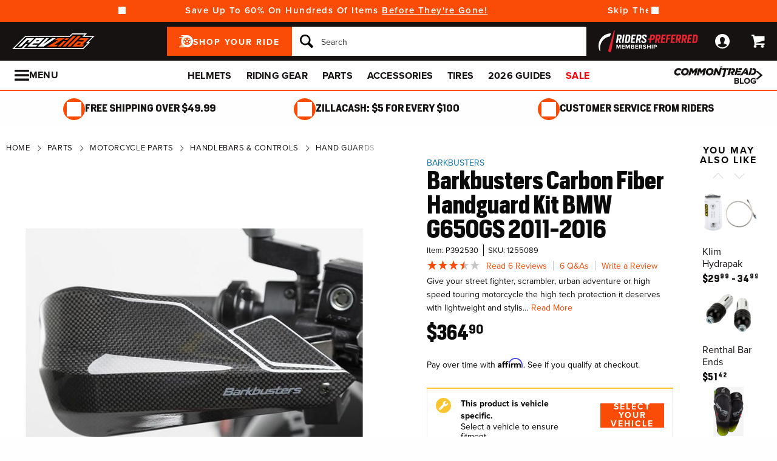

--- FILE ---
content_type: text/css; charset=UTF-8
request_url: https://www.sitejabber.com/css/v2/widget-styles.css?widgets=badge|review-carousel|review-showcase
body_size: 17267
content:
@layer stjr-properties;@layer stjr-theme,stjr-base,stjr-components,stjr-utilities,stjr-user-styles;@layer stjr-base{.stjr-container{clear:both;color:#000;direction:ltr;line-height:1.5}.stjr-container input,.stjr-container textarea,.stjr-container select,.stjr-container button{font-family:inherit;z-index:1}.stjr-container button{border:0}.stjr-container input::-moz-placeholder,.stjr-container textarea::-moz-placeholder{color:#aaa}.stjr-container input::placeholder,.stjr-container textarea::placeholder{color:#aaa}.stjr-container input[type=radio]:before,.stjr-container input[type=radio]:after{display:none!important}.stjr-container .stjr-select__option--empty{color:#aaa}.stjr-container select:has(option:checked[disabled]){color:#aaa}.stjr-container select option{color:#000}.stjr-container p,.stjr-container span,.stjr-container img,.stjr-container label,.stjr-container fieldset{border:0;outline:0;vertical-align:baseline;background-color:#fff0;margin:0;padding:0;text-align:left;line-height:1.2}.stjr-container label{float:none;width:auto;text-transform:initial;top:auto;display:inline-block;overflow:visible}.stjr-container p,.stjr-container span,.stjr-container div,.stjr-container a{font-family:inherit;letter-spacing:normal;line-height:1.2}.stjr-container a:not(.stjr-review__read_more_link){color:#19a6d1;text-decoration:none!important}.stjr-container a:not(.stjr-review__read_more_link):after,.stjr-container a:not(.stjr-review__read_more_link):before{border-bottom:0;border-top:0;text-decoration:none}.stjr-container a:not(.stjr-review__read_more_link):hover,.stjr-container a:not(.stjr-review__read_more_link):focus{text-decoration:none!important}.stjr-container a:not(.stjr-review__read_more_link):hover:after,.stjr-container a:not(.stjr-review__read_more_link):hover:before,.stjr-container a:not(.stjr-review__read_more_link):focus:after,.stjr-container a:not(.stjr-review__read_more_link):focus:before{border-bottom:0;border-top:0;text-decoration:none}.stjr-container p{font-size:14px;line-height:1.3em!important;word-break:break-word}.stjr-container select{-webkit-appearance:none;-moz-appearance:none;appearance:none;border:none;background:#fff0 url("data:image/svg+xml,%3Csvg width='10' height='6' fill='none' xmlns='http://www.w3.org/2000/svg'%3E%3Cpath d='M5 6L.67 0h8.66L5 6z' fill='%23676767'/%3E%3C/svg%3E") no-repeat calc(100% - 10px) center;padding-right:25px;height:auto;margin:auto}.stjr-container input{background:#fff}.stjr-container input[name=consent]{margin-right:10px;margin-left:0}.stjr-container input[type=checkbox],.stjr-container input[type=radio]{left:0;opacity:1;position:static}.stjr-container input[type=radio]:checked+label::before,.stjr-container input[type=radio]:checked+label::after,.stjr-container input[type=radio]+label::before{content:none}.stjr-container .clear{height:0;line-height:0;font-size:0pt;clear:both;margin:0;padding:0}.stjr-container .stjr-loading{height:34px;line-height:34px;display:none}.stjr-container .stjr-loading .custom-icon-spinner2{vertical-align:middle}.stjr-container .stjr-loading ::-moz-placeholder{color:#aaa;opacity:1;font-weight:400}.stjr-container .stjr-loading ::placeholder{color:#aaa;opacity:1;font-weight:400}.stjr-container .validator-error{color:#c73e14;font-size:.9em;font-weight:400;margin-bottom:10px;margin-top:3px}.stjr-container [class^=custom-icon-]:before,.stjr-container [class*=" custom-icon-"]:before{font-family:inherit!important;font-style:normal}.stjr-hash{display:none}.stjr-h1,.stjr-h2,.stjr-h3,.stjr-h4,.stjr-h5,.stjr-h6{font-weight:500;display:block;margin-block-end:8px}}.stjr-util-transition--d-0{transition-duration:0s!important}.stjr-util-slider-container-transition{transition:.5s ease}.stjr-util-slider__item-wrapper{display:flex;justify-content:space-between}.stjr-util-para--empty{padding:20px!important;margin-bottom:0!important}.stjr-util-para--center{text-align:center!important}.stjr-util-para--merchant-review-disclaimer{color:#000;font-size:24px!important;font-weight:normal!important;line-height:1.25!important}.stjr-widget--mobile .stjr-util-para--merchant-review-disclaimer{font-size:15px!important;text-align:center}@media(max-width:767px){.stjr-util-para--merchant-review-disclaimer{font-size:15px!important;text-align:center}}.stjr-util--border-bottom-black{border-bottom:1px solid #000}.stjr-util--pl-0{padding-left:0!important}.stjr-util--mt-4{margin-top:16px!important}.stjr-review-form__character-counter{bottom:-90px;font-size:13px;font-weight:400;height:20px;position:relative;text-align:right}@media(max-width:767px){.stjr-review-form__character-counter{bottom:-85px;height:30px;line-height:1.1;text-align:left}}.stjr-default-fieldset{display:block}.stjr-default-fieldset--flex{display:flex}.stjr-__footer{color:#757575;padding:8px 0;font-size:15px;margin-bottom:20px;text-align:center}.stjr-__footer>*{align-self:center}.stjr-__footer a{align-items:center;color:#757575;display:flex;justify-content:center;vertical-align:middle}.stjr-__footer img.stjr-__footer__logo{max-width:210px!important;height:auto!important;width:100%;margin:0 7px!important}.stjr-footer__branding{align-items:center;display:flex;flex-wrap:wrap;gap:8px;justify-content:center}.stjr-footer__branding__text{color:#757575;flex-shrink:0;font-size:13px}.stjr-footer__branding__text--light{color:#a2a5aa}.stjr-footer__branding__logo{font-size:14px;max-width:100px!important;height:auto;margin-top:auto!important;margin-bottom:auto!important;width:100%}.stjr-write-link{cursor:pointer}.stjr-hidden{display:none}.stjr-sr-only{position:absolute;width:1px;height:1px;padding:0;margin:-1px;overflow:hidden;clip:rect(0,0,0,0);white-space:nowrap;border-width:0}.stjr-sr-only-focusable:active,.stjr-sr-only-focusable:focus{position:static;width:auto;height:auto;margin:0;overflow:visible;clip:auto}.stjr-tw-flex{display:flex}.stjr-doe-review-row-text{font-size:13px!important;margin:16px 0!important}input[type=date].stjr-date-field-full-calandar-toggle{position:relative}input[type=date].stjr-date-field-full-calandar-toggle::-webkit-calendar-picker-indicator{position:absolute;top:0;left:0;right:0;bottom:0;width:auto;height:auto;color:#fff0;background:#fff0}@font-face{font-family:"CustomIcomoon";src:url(https://static.sitejabber.com/fonts/icomoon/CustomIcomoon.1769014457.woff) format("woff"),url(https://static.sitejabber.com/fonts/icomoon/CustomIcomoon.1769014457.ttf) format("truetype"),url("https://static.sitejabber.com/fonts/icomoon/CustomIcomoon.1769014457.svg#CustomIcomoon") format("svg");font-weight:400;font-style:normal;font-display:swap}[class^=custom-icon-],[class*=" custom-icon-"]{font-family:"CustomIcomoon"!important;speak:none;font-style:normal;font-weight:400;font-variant:normal;text-transform:none;text-rendering:auto;line-height:1;display:inline-block;-webkit-font-smoothing:antialiased;-moz-osx-font-smoothing:grayscale}.custom-icon-star2:before,.custom-icon-star2-full:before,.custom-icon-star2-half-left:before,.custom-icon-star2-half-right:before,.custom-icon-star2-empty:before{content:""}.custom-icon-star:before{content:""}.custom-icon-spinner2:before{content:""}.custom-icon-spinner11:before{content:""}.custom-icon-camera:before{content:""}.custom-icon-file-presentation:before{content:""}.custom-icon-file-text-o:before{content:""}.custom-icon-pencil-square-o:before{content:""}.custom-icon-pencil:before{content:""}.custom-icon-window-close:before{content:""}.stjr-alert{background-color:#fff;box-sizing:border-box;color:#000;height:300px;left:50%;padding:80px 0;position:fixed;text-align:center;top:250px;transform:translate(-50%,-50%);width:min(90%,600px);z-index:99999999}.stjr-alert .stjr-h1{font-size:24px;font-weight:900;margin:30px 0 20px;padding:0}.stjr-alert p{font-size:15px;line-height:1.4;margin:0;padding:0}.stjr-icon,.stjr-container .stjr-review-helpful .helpfulButtonNo__down-icon,.stjr-container .stjr-review-helpful .helpfulButton__up-icon{background-repeat:no-repeat;background-position:center;background-size:contain;display:inline-block;font-size:1em;width:1em;min-height:1em;vertical-align:middle}.stjr-icon__arrow-left{background-image:url("data:image/svg+xml,%3Csvg width='11' height='19' fill='none' xmlns='http://www.w3.org/2000/svg'%3E%3Cpath d='M10.124.857L2.181 9.131l7.943 8.274' stroke='%23676767' stroke-width='2'/%3E%3C/svg%3E")}.stjr-icon__arrow-left--color-light{background-image:url("data:image/svg+xml,%3Csvg width='11' height='19' fill='none' xmlns='http://www.w3.org/2000/svg'%3E%3Cpath d='M10.124.857L2.181 9.131l7.943 8.274' stroke='%23fff' stroke-width='2'/%3E%3C/svg%3E")}.stjr-icon__arrow-right{background-image:url("data:image/svg+xml,%3Csvg width='11' height='19' fill='none' xmlns='http://www.w3.org/2000/svg'%3E%3Cpath d='M1.356 1.213L9.44 9.635l-8.084 8.421' stroke='%23676767' stroke-width='2'/%3E%3C/svg%3E")}.stjr-icon__arrow-right--color-light{background-image:url("data:image/svg+xml,%3Csvg width='11' height='19' fill='none' xmlns='http://www.w3.org/2000/svg'%3E%3Cpath d='M1.356 1.213L9.44 9.635l-8.084 8.421' stroke='%23fff' stroke-width='2'/%3E%3C/svg%3E")}.stjr-icon__thumbs-up,.stjr-container .stjr-review-helpful .helpfulButton:hover .helpfulButton__up-icon,.stjr-container .stjr-review-helpful .helpfulButton.active .helpfulButton__up-icon{background-image:url("data:image/svg+xml,%3Csvg width='15' height='15' fill='none' xmlns='http://www.w3.org/2000/svg'%3E%3Cpath d='M14.086 7.896c.306-.404.475-.9.475-1.414 0-.818-.457-1.591-1.192-2.023a1.232 1.232 0 00-.624-.169H8.38l.11-2.237A1.948 1.948 0 007.951.608 1.94 1.94 0 006.534 0C5.588 0 4.751.637 4.5 1.549l-1.563 5.66H2.93V15h8.597c.168 0 .331-.033.482-.098a2.34 2.34 0 001.327-2.829 2.343 2.343 0 00.377-2.088c.306-.404.475-.899.475-1.414a2.486 2.486 0 00-.102-.675zM0 7.792v6.626c0 .322.26.582.582.582h1.184V7.21H.582A.582.582 0 000 7.792z' fill='%23464646'/%3E%3C/svg%3E")}.stjr-icon--color-light.stjr-icon__thumbs-up,.stjr-container .stjr-review-helpful .helpfulButton:hover .stjr-icon--color-light.helpfulButton__up-icon,.stjr-container .stjr-review-helpful .helpfulButton.active .stjr-icon--color-light.helpfulButton__up-icon{background-image:url("data:image/svg+xml,%3Csvg width='15' height='15' fill='none' xmlns='http://www.w3.org/2000/svg'%3E%3Cpath d='M14.086 7.896c.306-.404.475-.9.475-1.414 0-.818-.457-1.591-1.192-2.023a1.232 1.232 0 00-.624-.169H8.38l.11-2.237A1.948 1.948 0 007.951.608 1.94 1.94 0 006.534 0C5.588 0 4.751.637 4.5 1.549l-1.563 5.66H2.93V15h8.597c.168 0 .331-.033.482-.098a2.34 2.34 0 001.327-2.829 2.343 2.343 0 00.377-2.088c.306-.404.475-.899.475-1.414a2.486 2.486 0 00-.102-.675zM0 7.792v6.626c0 .322.26.582.582.582h1.184V7.21H.582A.582.582 0 000 7.792z' fill='%23969696'/%3E%3C/svg%3E")}.stjr-icon__thumbs-up--o,.stjr-container .stjr-review-helpful .helpfulButton__up-icon{background-image:url("data:image/svg+xml,%3Csvg width='15' height='15' fill='none' xmlns='http://www.w3.org/2000/svg'%3E%3Cpath d='M13.488 7.443l-.23.304.11.364c.043.146.067.302.07.466a1.593 1.593 0 01-.323.956l-.23.303.11.365a1.592 1.592 0 01-.256 1.42l-.23.303.109.365a1.59 1.59 0 01-.903 1.923h0l-.004.002a.46.46 0 01-.184.036H3.68V7.331L5.222 1.75h0A1.366 1.366 0 016.535.75h.003a1.19 1.19 0 01.87.373l.001.001c.23.243.348.557.332.893 0 0 0 0 0 0l-.11 2.237-.037.786h5.152c.086 0 .17.023.245.066.518.305.821.839.821 1.376 0 .35-.115.686-.323.961zM1.016 14.25H.75V7.96h.266v6.29z' stroke='%23969696' stroke-width='1.5'/%3E%3C/svg%3E")}.stjr-icon--color-light.stjr-icon__thumbs-up--o,.stjr-container .stjr-review-helpful .stjr-icon--color-light.helpfulButton__up-icon{background-image:url("data:image/svg+xml,%3Csvg width='15' height='15' fill='none' xmlns='http://www.w3.org/2000/svg'%3E%3Cpath d='M13.488 7.443l-.23.304.11.364c.043.146.067.302.07.466a1.593 1.593 0 01-.323.956l-.23.303.11.365a1.592 1.592 0 01-.256 1.42l-.23.303.109.365a1.59 1.59 0 01-.903 1.923h0l-.004.002a.46.46 0 01-.184.036H3.68V7.331L5.222 1.75h0A1.366 1.366 0 016.535.75h.003a1.19 1.19 0 01.87.373l.001.001c.23.243.348.557.332.893 0 0 0 0 0 0l-.11 2.237-.037.786h5.152c.086 0 .17.023.245.066.518.305.821.839.821 1.376 0 .35-.115.686-.323.961zM1.016 14.25H.75V7.96h.266v6.29z' stroke='%23969696' stroke-width='1.5'/%3E%3C/svg%3E")}.stjr-icon__thumbs-down,.stjr-container .stjr-review-helpful .helpfulButtonNo:hover .helpfulButtonNo__down-icon,.stjr-container .stjr-review-helpful .helpfulButtonNo.active .helpfulButtonNo__down-icon{background-image:url("data:image/svg+xml,%3Csvg width='15' height='15' fill='none' xmlns='http://www.w3.org/2000/svg'%3E%3Cpath d='M14.086 7.104c.306.404.475.9.475 1.414 0 .818-.457 1.591-1.192 2.023-.19.11-.405.17-.624.169H8.38l.11 2.237a1.949 1.949 0 01-.538 1.445A1.942 1.942 0 016.534 15 2.116 2.116 0 014.5 13.451l-1.563-5.66H2.93V0h8.597c.168 0 .331.033.482.098a2.34 2.34 0 011.327 2.829 2.343 2.343 0 01.377 2.088c.306.404.475.899.475 1.414-.003.23-.036.457-.102.675zM0 7.208V.582C0 .26.26 0 .582 0h1.184v7.79H.582A.582.582 0 010 7.208z' fill='%23464646'/%3E%3C/svg%3E")}.stjr-icon--color-light.stjr-icon__thumbs-down,.stjr-container .stjr-review-helpful .helpfulButtonNo:hover .stjr-icon--color-light.helpfulButtonNo__down-icon,.stjr-container .stjr-review-helpful .helpfulButtonNo.active .stjr-icon--color-light.helpfulButtonNo__down-icon{background-image:url("data:image/svg+xml,%3Csvg width='15' height='15' fill='none' xmlns='http://www.w3.org/2000/svg'%3E%3Cpath d='M14.086 7.104c.306.404.475.9.475 1.414 0 .818-.457 1.591-1.192 2.023-.19.11-.405.17-.624.169H8.38l.11 2.237a1.949 1.949 0 01-.538 1.445A1.942 1.942 0 016.534 15 2.116 2.116 0 014.5 13.451l-1.563-5.66H2.93V0h8.597c.168 0 .331.033.482.098a2.34 2.34 0 011.327 2.829 2.343 2.343 0 01.377 2.088c.306.404.475.899.475 1.414-.003.23-.036.457-.102.675zM0 7.208V.582C0 .26.26 0 .582 0h1.184v7.79H.582A.582.582 0 010 7.208z' fill='%23969696'/%3E%3C/svg%3E")}.stjr-icon__thumbs-down--o,.stjr-container .stjr-review-helpful .helpfulButtonNo__down-icon{background-image:url("data:image/svg+xml,%3Csvg width='15' height='15' fill='none' xmlns='http://www.w3.org/2000/svg'%3E%3Cpath d='M13.488 7.557l-.23-.304.11-.364c.043-.146.067-.302.07-.466a1.593 1.593 0 00-.323-.956l-.23-.303.11-.365a1.59 1.59 0 00-.257-1.42l-.23-.303.11-.365a1.59 1.59 0 00-.903-1.923h0l-.004-.002a.46.46 0 00-.184-.036H3.68v6.919l1.542 5.582h0c.162.587.703.999 1.312.999h.003a1.192 1.192 0 00.87-.373l.001-.001c.23-.243.348-.557.332-.893 0 0 0 0 0 0l-.11-2.237-.037-.786h5.152c.086 0 .17-.023.245-.066.518-.305.821-.839.821-1.376 0-.35-.115-.686-.323-.961zM1.016.75H.75v6.29h.266V.75z' stroke='%23969696' stroke-width='1.5'/%3E%3C/svg%3E")}.stjr-icon--color-light.stjr-icon__thumbs-down--o,.stjr-container .stjr-review-helpful .stjr-icon--color-light.helpfulButtonNo__down-icon{background-image:url("data:image/svg+xml,%3Csvg width='15' height='15' fill='none' xmlns='http://www.w3.org/2000/svg'%3E%3Cpath d='M13.488 7.557l-.23-.304.11-.364c.043-.146.067-.302.07-.466a1.593 1.593 0 00-.323-.956l-.23-.303.11-.365a1.59 1.59 0 00-.257-1.42l-.23-.303.11-.365a1.59 1.59 0 00-.903-1.923h0l-.004-.002a.46.46 0 00-.184-.036H3.68v6.919l1.542 5.582h0c.162.587.703.999 1.312.999h.003a1.192 1.192 0 00.87-.373l.001-.001c.23-.243.348-.557.332-.893 0 0 0 0 0 0l-.11-2.237-.037-.786h5.152c.086 0 .17-.023.245-.066.518-.305.821-.839.821-1.376 0-.35-.115-.686-.323-.961zM1.016.75H.75v6.29h.266V.75z' stroke='%23969696' stroke-width='1.5'/%3E%3C/svg%3E")}.stjr-icon__check-circle-filled{background-image:url("data:image/svg+xml,%3Csvg xmlns='http://www.w3.org/2000/svg' width='1em' height='1em' fill='none' viewBox='0 0 16 16'%3E%3Cg clip-path='url(https://static.sitejabber.com/%23a)'%3E%3Cpath fill='%2355C03D' fill-rule='evenodd' d='M.667 8a7.333 7.333 0 1 1 14.666 0A7.333 7.333 0 0 1 .667 8Zm6.804 2.805 4.667-4.667-.943-.943L7 9.391 4.805 7.195l-.943.943 2.667 2.667a.667.667 0 0 0 .942 0Z' clip-rule='evenodd'/%3E%3C/g%3E%3Cdefs%3E%3CclipPath id='a'%3E%3Cpath fill='%23fff' d='M0 0h16v16H0z'/%3E%3C/clipPath%3E%3C/defs%3E%3C/svg%3E")}.stjr-icon__map-pin-line{background-image:url("data:image/svg+xml,%3Csvg xmlns='http://www.w3.org/2000/svg' width='1em' height='1em' fill='none' viewBox='0 0 16 16'%3E%3Cpath fill='%237B7B7A' d='M7.998 1a5.999 5.999 0 0 0-5.541 3.697 5.982 5.982 0 0 0 1.205 6.414.5.5 0 0 0 .094.12l3.46 3.447c.43.429 1.138.429 1.567 0l3.45-3.438a.996.996 0 0 0 .011-.01l.002-.003a.513.513 0 0 0 .063-.075 5.98 5.98 0 0 0-.977-9.14A6.005 6.005 0 0 0 7.998 1Zm0 1a4.995 4.995 0 0 1 4.905 5.963 4.983 4.983 0 0 1-1.368 2.555.482.482 0 0 0-.033.037L8.08 13.969c-.049.049-.105.049-.154 0L4.553 10.61l-.002-.002a.502.502 0 0 0-.084-.086A4.994 4.994 0 0 1 3.38 5.078 4.992 4.992 0 0 1 7.998 2Zm.016 2.012A3.009 3.009 0 0 0 5.01 7.016a3.009 3.009 0 0 0 3.004 3.004 3.016 3.016 0 0 0 3.011-3.004 3.016 3.016 0 0 0-3.011-3.004Zm0 .996a2 2 0 0 1 2.007 2.008 2.003 2.003 0 0 1-2.007 2.007c-1.114 0-2-.894-2-2.007 0-1.114.886-2.008 2-2.008Z'/%3E%3C/svg%3E")}.stjr-icon__search{background-image:url("data:image/svg+xml,%3Csvg xmlns='http://www.w3.org/2000/svg' fill='none' viewBox='0 0 16 16'%3E%3Cpath fill='%23535353' d='M13.807 12.86 11.54 10.6a5.28 5.28 0 0 0 1.127-3.267 5.333 5.333 0 1 0-5.334 5.334A5.28 5.28 0 0 0 10.6 11.54l2.26 2.267a.665.665 0 0 0 .947 0 .665.665 0 0 0 0-.947ZM3.333 7.333a4 4 0 1 1 8 0 4 4 0 0 1-8 0Z'/%3E%3C/svg%3E")}.stjr-widget .spinner,.stjr-spinner,.stjr-work-indicator{display:inline-block;animation:stjr-rotation 1.2s linear infinite}.stjr-work-indicator{font-family:"CustomIcomoon"!important;speak:none;font-style:normal;font-weight:400;font-variant:normal;text-transform:none;text-rendering:auto;line-height:1;-webkit-font-smoothing:antialiased;-moz-osx-font-smoothing:grayscale}.stjr-work-indicator:before{content:""}.stjr-widget .spinner+*,.stjr-spinner+*,.stjr-work-indicator+*{padding-left:10px!important}.stjr-work-indicator~.helpfulButton,.stjr-work-indicator~.helpfulButtonNo{padding-left:0px!important}@keyframes stjr-rotation{0%{transform:rotate(0deg)}100%{transform:rotate(360deg)}}.stjr-sj-button{background-color:#19a6d1;box-shadow:none;border-radius:3px;box-sizing:border-box;color:#fff;float:left;font-size:15px;letter-spacing:1px;line-height:15px;padding:10px 15px;text-align:center;text-decoration:none;text-transform:uppercase;width:100%;height:auto!important}.stjr-sj-button--medium{font-size:18px;font-weight:700;line-height:25px;padding:5px 15px}.stjr-sj-button:hover{cursor:pointer;color:#fff;background-color:#c63a03;text-decoration:none}.stjr-button{display:inline-block;font-size:15px;letter-spacing:1px;text-transform:uppercase;text-decoration:none;line-height:15px;color:#fff;border-radius:3px;padding:12px 35px;background-color:#575757}.stjr-button:hover{background-color:#676767;cursor:pointer;text-decoration:none}.stjr-button--blue{background-color:#19a6d1}.stjr-button--blue:hover{background-color:#19a6d1;opacity:.8}.stjr-button--orange{background-color:#19a6d1!important}.stjr-button--orange:hover{background-color:#19a6d1!important;opacity:.8}.stjr-button--inverted{color:#19a6d1;display:none}.stjr-button--inverted:hover{color:#fff}a.stjr-button{color:#fff!important}.stjr-button .stjr-button--inverted a.stjr-button{display:inline-block;color:#fff}.stjr-container .photo{background-color:#fff;border:1px solid #999;padding:1px;border-radius:3px}.stjr-container .photo img{border-radius:3px}.stjr-container .photo.medium{height:60px;width:60px}.stjr-container .photo.tiny{height:32px;width:32px}.stjr-container .custom-icon-star2,.stjr-container .custom-icon-star2-full,.stjr-container .custom-icon-star2-half-left{color:#fdc20e}.stjr-container .custom-icon-star2-half-right{color:#d2d2d2}.stjr-container .custom-icon-star2-empty{color:#d2d2d2}.stjr-container .star.custom-icon-star2-half-left,.stjr-container .custom-icon-star2-half-left{margin-right:0!important;overflow:hidden;width:.5em!important}.stjr-container .custom-icon-star2-half-right{width:.5em!important;overflow:hidden;transform:rotateY(180deg)}.stjr-container .stars--widgets{align-items:center;box-sizing:border-box;display:flex;justify-content:flex-start;margin-top:auto;margin-bottom:auto}.stjr-container .stars--widgets{font-size:15px;text-align:left}.stjr-container .stars--widgets .star{box-sizing:border-box;line-height:1;margin:auto 0;margin-right:1px;font-size:15px;height:auto;width:auto;float:left}.stjr-container .stars--widgets--normal{font-size:20px;text-align:left}.stjr-container .stars--widgets--normal .star--normal{font-size:20px}.stjr-container .stars--widgets--medium{font-size:25px;text-align:left}.stjr-container .stars--widgets--medium .star--medium{font-size:25px}.stjr-container .stars--widgets--large{text-align:left;width:auto}.stjr-container .stars--widgets--large .star--large{font-size:48px}.stjr-container .stars--widgets--responsive{width:auto;text-align:left}@media(min-width:769px){.stjr-container .stars--widgets--responsive{font-size:48px;text-align:left;width:auto}}.stjr-container .stars--widgets--responsive .star--responsive{font-size:25px}@media(min-width:769px){.stjr-container .stars--widgets--responsive .star--responsive{font-size:48px}}.stjr-container .star_rating_header{font-size:20px;letter-spacing:0px!important;width:100px;text-align:left}.stjr-sitejabber-stars .stars{margin-top:auto}.stjr-sitejabber-stars .stars--widgets .star{color:#fff!important;height:1em!important;line-height:1em!important;margin-right:.1111111111em!important;min-width:1em!important;position:relative;text-align:center;transform:translateY(0)!important;width:1em!important;float:left}.stjr-sitejabber-stars .stars--widgets .star:before{position:relative;z-index:2;display:none}.stjr-sitejabber-stars .stars--widgets .star:after{background-image:url("data:image/svg+xml,%3Csvg data-name='Layer 1' xmlns='http://www.w3.org/2000/svg' viewBox='0 0 10 10'%3E%3Cpath d='M10 5a5 5 0 11-5-5 5 5 0 015 5z' fill-rule='evenodd' fill='%23ee6922'/%3E%3Cpath d='M8.4 4a.23.23 0 00-.2-.16l-.44-.07-1.44-.25h-.18a.83.83 0 01-.07-.13L6 3.22l-.2-.41c-.08-.15-.15-.3-.22-.45s-.25-.49-.37-.74A.24.24 0 005 1.48a.25.25 0 00-.22.14l-.36.74c-.08.15-.15.3-.22.45l-.2.41-.08.15-.06.13h-.18l-1.45.21-.44.07a.23.23 0 00-.2.16.26.26 0 00.06.26l.35.36 1.14 1.11v.14l-.35 1.94A.28.28 0 002.9 8H3a.2.2 0 00.11 0l.3-.15 1-.52L5 7l.6.32 1 .51.3.15a.24.24 0 00.23 0 .26.26 0 00.12-.23l-.33-2v-.13L8 4.56l.35-.34A.24.24 0 008.4 4z' fill='%23fff' fill-rule='evenodd'/%3E%3C/svg%3E");background-position:center;background-repeat:no-repeat;background-size:contain;bottom:0;content:"";left:0;margin:auto;position:absolute;right:0;top:0;z-index:1;height:1em!important;min-width:1em!important;width:1em!important}.stjr-sitejabber-stars .stars--widgets .star:last-child{margin-right:auto!important}.stjr-sitejabber-stars .stars--widgets .star.custom-icon-star2-empty:before,.stjr-sitejabber-stars .stars--widgets .star.custom-icon-star2-half-right:before{content:"  "!important}.stjr-sitejabber-stars .stars--widgets .star.custom-icon-star2-empty:after,.stjr-sitejabber-stars .stars--widgets .star.custom-icon-star2-half-right:after{background-image:url("data:image/svg+xml,%3Csvg data-name='Layer 1' xmlns='http://www.w3.org/2000/svg' viewBox='0 0 10 10'%3E%3Cpath d='M10 5a5 5 0 11-5-5 5 5 0 015 5z' fill-rule='evenodd' fill='%23D7D7D7'/%3E%3Cpath d='M8.4 4a.23.23 0 00-.2-.16l-.44-.07-1.44-.25h-.18a.83.83 0 01-.07-.13L6 3.22l-.2-.41c-.08-.15-.15-.3-.22-.45s-.25-.49-.37-.74A.24.24 0 005 1.48a.25.25 0 00-.22.14l-.36.74c-.08.15-.15.3-.22.45l-.2.41-.08.15-.06.13h-.18l-1.45.21-.44.07a.23.23 0 00-.2.16.26.26 0 00.06.26l.35.36 1.14 1.11v.14l-.35 1.94A.28.28 0 002.9 8H3a.2.2 0 00.11 0l.3-.15 1-.52L5 7l.6.32 1 .51.3.15a.24.24 0 00.23 0 .26.26 0 00.12-.23l-.33-2v-.13L8 4.56l.35-.34A.24.24 0 008.4 4z' fill='%23fff' fill-rule='evenodd'/%3E%3C/svg%3E")}.stjr-sitejabber-stars .stars--widgets .star.custom-icon-star2-half-left{padding-left:3%;margin-right:0!important}.stjr-sitejabber-stars .stars--widgets .star.custom-icon-star2-half-right:after{left:-100%}.stjr-sitejabber-stars .stars--widgets .star.custom-icon-star2-half-left,.stjr-sitejabber-stars .stars--widgets .star.custom-icon-star2-half-right{overflow:hidden;max-width:.5em;min-width:.5em!important}.stjr-sitejabber-stars .stars--widgets--normal .star--normal{height:1em!important;line-height:1em!important;margin-right:.1111111111em!important;min-width:1em!important;width:1em!important}.stjr-sitejabber-stars .stars--widgets--normal .star--normal:after{height:1em!important;min-width:1em!important;width:1em!important}.stjr-sitejabber-stars .stars--widgets--normal .star.custom-icon-star2-half-left,.stjr-sitejabber-stars .stars--widgets--normal .star.custom-icon-star2-half-right{max-width:.5em;min-width:.5em!important}.stjr-sitejabber-stars .stars--widgets--medium .star--medium{height:1em!important;line-height:1em!important;margin-right:.1111111111em!important;min-width:1em!important;width:1em!important}.stjr-sitejabber-stars .stars--widgets--medium .star--medium:after{height:1em!important;min-width:1em!important;width:1em!important}.stjr-sitejabber-stars .stars--widgets--medium .star.custom-icon-star2-half-left,.stjr-sitejabber-stars .stars--widgets--medium .star.custom-icon-star2-half-right{max-width:.5em;min-width:.5em!important}.stjr-sitejabber-stars .stars--widgets--large .star--large{height:1em!important;line-height:1em!important;margin-right:.1111111111em!important;min-width:1em!important;width:1em!important}.stjr-sitejabber-stars .stars--widgets--large .star--large:after{height:1em!important;min-width:1em!important;width:1em!important}.stjr-sitejabber-stars .stars--widgets--large .star.custom-icon-star2-half-left,.stjr-sitejabber-stars .stars--widgets--large .star.custom-icon-star2-half-right{max-width:.5em;min-width:.5em!important}@media(min-width:769px){.stjr-sitejabber-stars .stars--widgets--responsive .star--responsive{height:1em!important;line-height:1em!important;margin-right:.1111111111em!important;min-width:1em!important;width:1em!important}.stjr-sitejabber-stars .stars--widgets--responsive .star--responsive:after{height:1em!important;min-width:1em!important;width:1em!important}}.stjr-sitejabber-stars .stars--widgets--responsive .star.custom-icon-star2-half-left,.stjr-sitejabber-stars .stars--widgets--responsive .star.custom-icon-star2-half-right{max-width:.5em;min-width:.5em!important}.stjr-stars-rating-field.stars fieldset.stars__rating-input{border:0;padding:0;display:flex;color:#d2d2d2}.stjr-stars-rating-field.stars fieldset.stars__rating-input:focus-visible{outline:0}.stjr-stars-rating-field.stars fieldset.stars__rating-input:hover{color:#fdc20e}.stjr-stars-rating-field.stars fieldset.stars__rating-input label{position:relative;cursor:pointer;color:inherit}.stjr-stars-rating-field.stars fieldset.stars__rating-input label:focus{color:#fdc20e}.stjr-stars-rating-field.stars fieldset.stars__rating-input label:hover{color:#fdc20e}.stjr-stars-rating-field.stars fieldset.stars__rating-input label .star{color:inherit!important}.stjr-stars-rating-field.stars fieldset.stars__rating-input label input{position:absolute!important;left:0!important;right:0!important;margin:auto;top:0;bottom:0;z-index:5;width:100%;height:100%;opacity:0!important;z-index:3;cursor:pointer}.stjr-stars-rating-field.stars fieldset.stars__rating-input label input:focus~*{color:#fdc20e}.stjr-stars-rating-field.stars fieldset.stars__rating-input label i{z-index:4;position:relative}.stjr-stars-rating-field.stars fieldset.stars__rating-input label:focus~label,.stjr-stars-rating-field.stars fieldset.stars__rating-input label:hover~label{color:#d2d2d2}.stjr-stars-rating-field.stars label:has(input:focus-visible){outline:1px solid}.stjr-stars-rating-field.stars:has(label:nth-child(5)>input:checked) fieldset.stars__rating-input label:nth-child(-n+5),.stjr-stars-rating-field.stars:has(label:nth-child(5)>input:focus-visible) fieldset.stars__rating-input label:nth-child(-n+5){color:#fdc20e}.stjr-stars-rating-field.stars:has(label:nth-child(4)>input:checked) fieldset.stars__rating-input label:nth-child(-n+4),.stjr-stars-rating-field.stars:has(label:nth-child(4)>input:focus-visible) fieldset.stars__rating-input label:nth-child(-n+4){color:#fdc20e}.stjr-stars-rating-field.stars:has(label:nth-child(3)>input:checked) fieldset.stars__rating-input label:nth-child(-n+3),.stjr-stars-rating-field.stars:has(label:nth-child(3)>input:focus-visible) fieldset.stars__rating-input label:nth-child(-n+3){color:#fdc20e}.stjr-stars-rating-field.stars:has(label:nth-child(2)>input:checked) fieldset.stars__rating-input label:nth-child(-n+2),.stjr-stars-rating-field.stars:has(label:nth-child(2)>input:focus-visible) fieldset.stars__rating-input label:nth-child(-n+2){color:#fdc20e}.stjr-stars-rating-field.stars:has(label:nth-child(1)>input:checked) fieldset.stars__rating-input label:nth-child(-n+1),.stjr-stars-rating-field.stars:has(label:nth-child(1)>input:focus-visible) fieldset.stars__rating-input label:nth-child(-n+1){color:#fdc20e}.stjr-review-page-pagination,.stjr-video-review-grid-pagination,.stjr-review-tab-pagination{align-items:center;color:#676767;display:flex;justify-content:center;margin:auto;padding:10px}@media(max-width:767px){.stjr-review-page-pagination,.stjr-video-review-grid-pagination,.stjr-review-tab-pagination{flex-flow:column}}.stjr-review-page-pagination__numbers,.stjr-video-review-grid-pagination__numbers,.stjr-review-tab-pagination__numbers{display:flex;flex-wrap:wrap}.stjr-review-page-pagination .ellipsis,.stjr-video-review-grid-pagination .ellipsis,.stjr-review-tab-pagination .ellipsis{margin-right:10px}.stjr-review-page-pagination{font-size:15px;line-height:34px}.stjr-review-page-pagination span.stjr-review-page-pagination__link--disabled{padding:1px 7px 2px;margin-right:10px;display:none}.stjr-review-page-pagination span.stjr-review-page-pagination__link--current,.stjr-review-page-pagination span.stjr-review-page-pagination__link,.stjr-review-page-pagination .stjr-review-page-pagination__link{display:flex;align-items:center;justify-content:center;background-color:#fff0;border:0!important;color:#757575;border-radius:4px;min-width:34px;min-height:34px;line-height:34px;font-size:15px;padding:0 10px;margin:5px 0;margin-right:10px;text-decoration:none;text-align:center}@media(max-width:767px){.stjr-review-page-pagination span.stjr-review-page-pagination__link--current,.stjr-review-page-pagination span.stjr-review-page-pagination__link,.stjr-review-page-pagination .stjr-review-page-pagination__link{line-height:25px;min-height:25px;min-width:25px;padding:3px 7px}}.stjr-review-page-pagination .stjr-review-page-pagination__link--ellipsis{pointer-events:none}.stjr-review-page-pagination__next,.stjr-review-page-pagination__next>span,.stjr-review-page-pagination__previous,.stjr-review-page-pagination__previous>span{display:flex;align-items:center}@media(max-width:767px){.stjr-review-page-pagination__next,.stjr-review-page-pagination__previous,.stjr-review-page-pagination__numbers{display:flex;flex-wrap:wrap;flex:1 1 auto;justify-content:center;margin-right:0;width:100%}}.stjr-review-page-pagination__next .stjr-review-page-pagination__link,.stjr-review-page-pagination__previous .stjr-review-page-pagination__link{background-color:#757575!important;color:#fff!important}.stjr-review-page-pagination span.stjr-review-page-pagination__link--current,.stjr-review-page-pagination .stjr-review-page-pagination__link--current,.stjr-review-page-pagination .stjr-review-page-pagination__link:hover{background-color:#757575;color:#fff!important}.stjr-review-page-pagination__link:hover{cursor:pointer}.stjr-review-page-pagination__prev{margin-right:10px}.stjr-review-page-pagination__page{margin-right:10px}.stjr-review-page-pagination__page.active{font-weight:700;color:#000}.stjr-review-page-pagination .stjr-review-page-pagination__link,.stjr-review-page-pagination .stjr-review-page-pagination__link__link,.stjr-review-page-pagination a.stjr-review-page-pagination__link__link{color:inherit;border:0!important;text-decoration:none!important}.stjr-review-page-pagination .stjr-review-page-pagination__link__link,.stjr-review-page-pagination a.stjr-review-page-pagination__link__link{text-align:center;flex:1;height:100%;width:100%;display:flex;align-items:center;justify-content:center}.stjr-video-review-grid-pagination{font-size:15px;line-height:34px}.stjr-video-review-grid-pagination span.stjr-video-review-grid-pagination__link--disabled{padding:1px 7px 2px;margin-right:10px;display:none}.stjr-video-review-grid-pagination span.stjr-video-review-grid-pagination__link--current,.stjr-video-review-grid-pagination span.stjr-video-review-grid-pagination__link,.stjr-video-review-grid-pagination .stjr-video-review-grid-pagination__link{display:inline-block;background-color:#fff0;border:0!important;color:#757575;border-radius:4px;min-width:34px;min-height:34px;line-height:34px;font-size:15px;padding:0 10px;margin:5px 0;margin-right:10px;text-decoration:none;text-align:center}@media(max-width:767px){.stjr-video-review-grid-pagination span.stjr-video-review-grid-pagination__link--current,.stjr-video-review-grid-pagination span.stjr-video-review-grid-pagination__link,.stjr-video-review-grid-pagination .stjr-video-review-grid-pagination__link{line-height:25px;min-height:25px;min-width:25px;padding:3px 7px}}.stjr-video-review-grid-pagination__next,.stjr-video-review-grid-pagination__next>span,.stjr-video-review-grid-pagination__previous,.stjr-video-review-grid-pagination__previous>span{display:flex;align-items:center}@media(max-width:767px){.stjr-video-review-grid-pagination__next,.stjr-video-review-grid-pagination__previous,.stjr-video-review-grid-pagination__numbers{display:flex;flex-wrap:wrap;flex:1 1 auto;justify-content:center;margin-right:0;width:100%}}.stjr-video-review-grid-pagination__next .stjr-video-review-grid-pagination__link,.stjr-video-review-grid-pagination__previous .stjr-video-review-grid-pagination__link{background-color:#757575!important;color:#fff!important}.stjr-video-review-grid-pagination span.stjr-video-review-grid-pagination__link--current,.stjr-video-review-grid-pagination .stjr-video-review-grid-pagination__link--current,.stjr-video-review-grid-pagination .stjr-video-review-grid-pagination__link:hover{background-color:#757575;color:#fff!important}.stjr-video-review-grid-pagination__link:hover{cursor:pointer}.stjr-video-review-grid-pagination__prev{margin-right:10px}.stjr-video-review-grid-pagination__page{margin-right:10px}.stjr-video-review-grid-pagination__page.active{font-weight:700;color:#000}.stjr-video-review-grid-pagination .stjr-video-review-grid-pagination__link,.stjr-video-review-grid-pagination .stjr-video-review-grid-pagination__link__link,.stjr-video-review-grid-pagination a.stjr-video-review-grid-pagination__link__link{color:inherit;border:0!important;text-decoration:none!important}.stjr-review-tab-pagination{border-top:1px solid #e5e5e5;display:flex;flex-wrap:wrap;font-size:12px;justify-content:center;line-height:28px;margin:0 15px;padding:20px 0}.stjr-review-tab-pagination span.stjr-review-tab-pagination__link--disabled{padding:1px 7px 2px;margin:5px 0;margin-right:5px;display:none}.stjr-review-tab-pagination a{line-height:28px;border-radius:4px}.stjr-review-tab-pagination span.stjr-review-tab-pagination__link--current,.stjr-review-tab-pagination span.stjr-review-tab-pagination__link,.stjr-review-tab-pagination .stjr-review-tab-pagination__link{display:inline-block;background-color:#fff;color:#757575;border-radius:4px;min-height:28px;line-height:28px;font-size:inherit;padding:0 10px;margin:5px 0;margin-right:5px;text-decoration:none;text-align:center}.stjr-review-tab-pagination .stjr-review-tab-pagination__link--ellipsis{pointer-events:none}.stjr-review-tab-pagination__next,.stjr-review-tab-pagination__next>span,.stjr-review-tab-pagination__previous,.stjr-review-tab-pagination__previous>span{display:flex;align-items:center}@media(max-width:767px){.stjr-review-tab-pagination__next,.stjr-review-tab-pagination__previous,.stjr-review-tab-pagination__numbers{display:flex;flex-wrap:wrap;flex:1 1 auto;justify-content:center;margin-right:0;width:100%}}.stjr-review-tab-pagination__next .stjr-review-tab-pagination__link,.stjr-review-tab-pagination__previous .stjr-review-tab-pagination__link{background-color:#757575;color:#fff}.stjr-review-tab-pagination span.stjr-review-tab-pagination__link--current,.stjr-review-tab-pagination .stjr-review-tab-pagination__link--current,.stjr-review-tab-pagination .stjr-review-tab-pagination__link:hover{background-color:#757575;color:#fff!important}.stjr-review-tab-pagination__link{position:relative;display:flex!important;justify-content:center}.stjr-review-tab-pagination__link__link{flex:1 1 auto}.stjr-review-tab-pagination__link:hover{cursor:pointer}.stjr-review-tab-pagination__prev{margin-right:5px}.stjr-review-tab-pagination__page{margin-right:5px}.stjr-review-tab-pagination__page.active{font-weight:700;color:#000}.stjr-review-tab-pagination .stjr-review-tab-pagination__link,.stjr-review-tab-pagination .stjr-review-tab-pagination__link__link,.stjr-review-tab-pagination a.stjr-review-tab-pagination__link__link{border:0!important;color:inherit;text-decoration:none!important}.stjr-review-page-pagination__next .stjr-review-page-pagination__link,.stjr-review-page-pagination__previous .stjr-review-page-pagination__link{background-color:#757575!important;color:#fff!important}.stjr-review-page-pagination span.stjr-review-page-pagination__link--current,.stjr-review-page-pagination .stjr-review-page-pagination__link--current,.stjr-review-page-pagination .stjr-review-page-pagination__link:hover{background-color:#757575;color:#fff!important}.stjr-review-row{padding:15px 0;border-bottom:1px solid #ececec}.stjr-review-row:last-child,.stjr-review-row .stjr-review-row-last{border-bottom:0}.stjr-review__stars{float:left;margin-right:7px}.stjr-review__title{font-size:15px;line-height:17px;color:#000;font-weight:700;margin-bottom:10px;text-align:left}.stjr-review__title a{border:0;color:#e0511e}.stjr-author{font-size:12px;color:#bababa;margin-bottom:10px;text-align:left;font-weight:400}.stjr-author__name{color:#000}.stjr-review__content{color:#787878;font-size:13px;margin-top:0;margin-bottom:12px;overflow:hidden}.stjr-review__content span{color:#787878!important}.stjr-review__content span.stjr-review__content__reason{display:block;font-weight:600;margin-top:10px!important}.stjr-review__primary-links{margin-top:20px;line-height:20px}.stjr-review__links .helpful{float:left}.stjr-review__links .helpful+.links{float:right;position:relative;bottom:1px;color:#d7d6da}.stjr-review__links .stjr-container a.stjr-reviews-truncate_more_link{cursor:pointer;color:#e0511e}.stjr-review__top-row{display:flex;justify-content:flex-start;line-height:1.5}.stjr-review__top-row .stjr-review__title{line-height:inherit}.stjr-review__top-row .stjr-review__title a{line-height:inherit}.stjr-review__top-row .stjr-review__stars .stars--widgets .star{line-height:1.5}.stjr-review-comments{margin-top:7px;margin-bottom:10px;padding:8px;background-color:#eceef5;display:block;border-radius:4px;position:relative}.stjr-review-comments:after{bottom:100%;left:20%;border:solid #fff0;content:" ";height:0;width:0;position:absolute;pointer-events:none;border-color:#fff0;border-bottom-color:#eceef5;border-width:10px;margin-left:-10px}.stjr-review-comment{float:left;width:380px}.stjr-review-comments p{font-size:13px!important}.stjr-review-comment__arrow{position:absolute;top:-11px;left:80px}.stjr-review-comment__thumbnail{float:left;margin-right:8px}.stjr-review-comment__author{font-weight:700;margin-right:5px}.stjr-review-comment__info{margin-top:4px;color:#676767}.stjr-review-comment__date{float:left;color:#aeb0b2;font-size:12px}.stjr-container .stjr-vote-helpful .stjr-vote-helpful__container,.stjr-container .stjr-review-helpful .helpful_container{font-size:15px;font-weight:400;line-height:1;margin-bottom:15px;margin-top:15px}.stjr-container .stjr-review-helpful.active .isHelpful{color:#464646}.stjr-container .stjr-review-helpful .helpful_container{display:flex;align-items:center;color:#757575;color:#757575;color:#757575}.stjr-container .stjr-review-helpful .helpfulButton:hover,.stjr-container .stjr-review-helpful .helpfulButton.active{color:#464646}.stjr-container .stjr-review-helpful .helpfulButtonNo:hover,.stjr-container .stjr-review-helpful .helpfulButtonNo.active{color:#464646}.stjr-container .stjr-vote-helpful .stjr-vote-helpful__container+.clear,.stjr-container .stjr-review-helpful .helpful_container+.clear{margin-bottom:10px}.stjr-container .stjr-review-helpful .zero{display:none}.stjr-container .stjr-vote-helpful .stjr-vote-helpful__num-hlp,.stjr-container .stjr-review-helpful .numHlp{padding:0 5px;color:inherit}.stjr-container .stjr-vote-helpful .stjr-vote-helpful__num-hlp-in,.stjr-container .stjr-review-helpful .numHlpIn{display:inline-block;overflow:visible}.stjr-container .stjr-vote-helpful .stjr-vote-helpful__button,.stjr-container .stjr-review-helpful .helpfulButton,.stjr-container .stjr-vote-helpful .stjr-vote-helpful__button-no,.stjr-container .stjr-review-helpful .helpfulButtonNo{cursor:pointer;display:inline-block;position:relative;box-sizing:content-box;line-height:1;margin-left:5px;display:flex;justify-content:center;align-items:center}.stjr-container .helpful_container .isHelpful__loading{display:none!important}.stjr-container .helpful_container .isHelpful__loading.active{display:inline-block!important}.stjr-container .stjr-vote-helpful .stjr-vote-helpful__is-helpful,.stjr-container .stjr-review-helpful .isHelpful{margin-right:8px;cursor:default;color:#757575}.stjr-container .stjr-vote-helpful .stjr-vote-helpful__gray-arrow,.stjr-container .stjr-review-helpful .grayArrowLeft{cursor:default;display:none;float:left;height:9px;left:6px;overflow:hidden;position:relative;top:3px;width:9px;z-index:1}.stjr-container .stjr-vote-helpful .stjr-vote-helpful__gray-arrow:after,.stjr-container .stjr-review-helpful .grayArrowLeft:after{content:"";position:absolute;width:7px;height:7px;background:#fff;transform:rotate(120deg) skewY(30deg);top:1px;left:6px;border:1px solid #d3d3d3}.stjr-review__read_more_link{color:#007ba3;text-decoration:underline!important;text-transform:lowercase}@media(prefers-reduced-motion:no-preference){.stjr-review__read_more_link{transition:all ease .2s}}.stjr-review__read_more_link:hover,.stjr-review__read_more_link:active{text-decoration:none!important}.stjr-container .stjr-review-tab-empty{text-align:center;padding-top:50px;padding-bottom:70px}.stjr-container .stjr-reviews-list-container .stjr-review-tab-empty p{font-size:18px!important;margin-bottom:20px;text-align:center}.stjr-container .stjr-review-tab-empty .stjr-button{float:none}.stjr-review-form__character-counter{bottom:-90px;font-size:13px;font-weight:400;height:20px;position:relative;text-align:right}@media(max-width:767px){.stjr-review-form__character-counter{bottom:-85px;height:30px;line-height:1.1;text-align:left}}.stjr-overlay{background:rgb(0 0 0 / .3);bottom:0;display:block;height:100%;left:0;position:fixed;right:0;top:0;width:100%;z-index:9999997}.stjr-overlay--alert{z-index:99999997}.stjr-overlay:not([style]){display:block!important}@media(min-width:768px){.stjr-dropdown-interactive{width:140px}}@media(min-width:768px){.stjr-dropdown-interactive .stjr-dropdown-inner{right:0}}.stjr-dropdown-interactive{float:left;height:45px;position:relative;cursor:pointer}.stjr-dropdown-interactive button{background:#fff0!important;box-shadow:none!important}.stjr-dropdown-interactive button:hover{background:#fff0!important;box-shadow:none!important}.stjr-dropdown-interactive .stjr-dropdown-inner{background:#fff;border:1px solid #dadcdf;left:0;position:absolute;top:0;z-index:1;border-radius:4px}.stjr-dropdown-interactive .stjr-dropdown-selected-content,.stjr-dropdown-interactive .stjr-dropdown-selection{height:32px;font-size:14px}.stjr-dropdown-interactive .sort-dropdown-option-button{background:0 0;border:none;min-height:32px;line-height:32px;padding:0 0 0 10px;text-align:left;width:100%}.stjr-dropdown-interactive .stjr-dropdown-up-down-caret{fill:#626669;min-height:45px;margin-right:5px;padding:0;position:absolute;right:0;top:0;width:16px}.stjr-dropdown-interactive svg:not(:root){overflow:hidden}.stjr-dropdown-interactive ul{display:none}.stjr-dropdown-interactive ul,.stjr-dropdown-interactive ul li{margin:0!important;padding:0!important;list-style:none!important;-webkit-padding-start:0}.stjr-dropdown-interactive ul:after,.stjr-dropdown-interactive ul:before,.stjr-dropdown-interactive ul li:after,.stjr-dropdown-interactive ul li:before{content:none!important}.stjr-dropdown-interactive .stjr-dropdown-option{color:#545658;font-size:14px;min-height:32px}.stjr-dropdown-interactive .stjr-dropdown-option:not(.inactive):hover{background:#f5f6f7}.stjr-dropdown-interactive .stjr-dropdown-option-button{background:0 0;border:none;height:32px;line-height:32px;padding:0 0 0 10px;text-align:left;width:100%;cursor:pointer;font-size:14px;color:#676767}.stjr-dropdown-interactive .stjr-dropdown-option.stjr-dropdown-option-disabled>button{opacity:.25;cursor:not-allowed}.stjr-body__review-window-widget--active{overflow:hidden}.stjr-body__review-window-widget--active .stjr-review-window-widget-loading-backdrop{justify-content:center;align-items:center}.stjr-body__review-window-widget--active .stjr-review-window-widget{display:block}.stjr-review-window-widget-loading-backdrop{background:rgb(0 0 0 / .8);bottom:0;cursor:pointer;display:none;left:0;position:fixed;right:0;top:0;z-index:10}.stjr-review-window-widget-loading-backdrop.active{display:flex}.stjr-review-window-widget-loading-backdrop .stjr-work-indicator{bottom:0;color:#fff;font-size:50px;height:75px;left:0;line-height:75px;margin:auto auto;position:absolute;right:0;text-align:center;top:0;width:75px}.stjr-review-window-widget{bottom:0;left:0;position:fixed;right:0;top:0;z-index:10;display:none}.stjr-review-window-widget__window{background:#fff;border-radius:4px;bottom:0;height:100%;left:0;margin:auto;max-height:600px;max-width:1040px;position:absolute;right:0;top:0;width:calc(100% - 200px);z-index:20}.stjr-review-window-widget__window--reveiw-only{max-width:570px}@media(max-width:767px){.stjr-review-window-widget__window{margin:auto;max-height:85vh;width:calc(100% - 90px)}}.stjr-review-window-widget__window__ctrl-btn{align-items:center;cursor:pointer;display:flex;justify-content:center;margin:auto;position:absolute;text-align:center;transition:all ease .25s;-webkit-user-select:none;-moz-user-select:none;user-select:none;z-index:5}.stjr-review-window-widget__window__ctrl-btn:hover,.stjr-review-window-widget__window__ctrl-btn:active,.stjr-review-window-widget__window__ctrl-btn.active{opacity:.75}.stjr-review-window-widget__window__ctrl-btn--close{height:20px;right:10px;top:10px;width:20px}.stjr-review-window-widget__window__ctrl-btn--close svg path{fill:#595959!important}@media(max-width:767px){.stjr-review-window-widget__window__ctrl-btn--close svg path{fill:#19a6d1!important}}.stjr-review-window-widget__window__ctrl-btn--prev{left:-80px}@media(max-width:767px){.stjr-review-window-widget__window__ctrl-btn--prev{left:-40px}}.stjr-review-window-widget__window__ctrl-btn--next{right:-80px}@media(max-width:767px){.stjr-review-window-widget__window__ctrl-btn--next{right:-40px}}.stjr-review-window-widget__window__ctrl-btn--prev,.stjr-review-window-widget__window__ctrl-btn--next{bottom:0;height:54px;top:0;width:32px}.stjr-review-window-widget__window__inner-window{background:#fff;display:flex;flex:1 1 100%;height:100%;justify-content:center}@media(max-width:767px){.stjr-review-window-widget__window__inner-window{flex-flow:column}}.stjr-review-window-widget__window__inner-window__hero-img{background:#000;background-repeat:no-repeat;background-position:center;background-size:contain;display:flex;align-items:center;justify-content:center;flex:1 1 auto}@media(min-width:768px){.stjr-review-window-widget__window__inner-window__hero-img{overflow:hidden}}@media(min-width:1200px){.stjr-review-window-widget__window__inner-window__hero-img{width:520px}}@media(max-width:767px){.stjr-review-window-widget__window__inner-window__hero-img{width:100%}}.stjr-review-window-widget__window__inner-window__hero-img__img{display:none;filter:grayscale(1);opacity:0;width:100%}.stjr-review-window-widget__window__inner-window__hero-img__img.active{display:block;animation:stjr-gay-to-color 1 1s forwards}.stjr-review-window-widget__window__inner-window__review-content{box-sizing:border-box;display:flex;flex-flow:column;max-width:300px;overflow:auto;padding:30px;width:100%}@media(min-width:1200px){.stjr-review-window-widget__window__inner-window__review-content{flex:1 1 auto;max-width:calc(100% - 520px)}}@media(max-width:767px){.stjr-review-window-widget__window__inner-window__review-content{max-width:100%;padding:15px}}.stjr-review-window-widget__window__inner-window__review-content__stars{display:inline-block}.stjr-review-window-widget__window__inner-window__review-content__stars .stars .star{font-size:20px}.stjr-review-window-widget__window__inner-window__review-content__date{color:#979797;font-size:15px;margin-left:15px}.stjr-review-window-widget__window__inner-window__review-content__author{color:#000;font-size:15px;font-weight:700;margin-bottom:5px}.stjr-review-window-widget__window__inner-window__review-content__author__from{color:#979797;display:block;font-size:15px;font-weight:normal!important}.stjr-review-window-widget__window__inner-window__review-content__title{color:#000;font-size:20px;font-weight:700;line-height:1.5;margin-bottom:20px;margin-top:20px;word-break:break-all}.stjr-review-window-widget__window__inner-window__review-content__text{color:#464646;font-size:15px;line-height:1.5;margin-top:7px;margin-bottom:30px;word-break:break-all}.stjr-review-window-widget__window__inner-window__review-content__photos-carousel{margin-bottom:-10px;margin-top:auto;opacity:0;padding-bottom:30px;transition:all ease 1s}.stjr-review-window-widget__window__inner-window__review-content__photos-carousel__title{font-weight:700;font-size:15px;margin-bottom:15px;color:#000}.stjr-review-window-widget__window__inner-window__review-content__photos-carousel__inner{display:flex;opacity:0;transition:all ease 1s}.stjr-review-window-widget__window__inner-window__review-content__photos-carousel__btn{background:#eaeaea;color:#8c8c8c;cursor:pointer;min-width:20px;display:flex;align-items:center;justify-content:center;font-size:10px;position:relative;z-index:5;-webkit-user-select:none;-moz-user-select:none;user-select:none}.stjr-review-window-widget__window__inner-window__review-content__photos-carousel__btn:hover,.stjr-review-window-widget__window__inner-window__review-content__photos-carousel__btn:active{opacity:.8}.stjr-review-window-widget__window__inner-window__review-content__photos-carousel__btn__prev{margin-right:10px}.stjr-review-window-widget__window__inner-window__review-content__photos-carousel__btn__next{margin-left:10px}.stjr-review-window-widget__window__inner-window__review-content__photos-carousel__photo{margin-right:5px;cursor:pointer;width:100px;display:flex}.stjr-review-window-widget__window__inner-window__review-content__photos-carousel__photo:last-child{margin-right:0}.stjr-review-window-widget__window__inner-window__review-content__photos-carousel__photo img{max-width:100%}.stjr-review-window-widget__window__inner-window__review-content__photos-carousel__slider{display:flex;flex:1 1 auto;overflow:hidden}.stjr-review-window-widget__window__inner-window__review-content__photos-carousel__slider__container{align-items:center;display:flex;flex:1 1 auto;justify-content:flex-start}.stjr-review-window-widget__window__inner-window__review-content__footer{color:#fff;font-size:15px;justify-self:flex-end;margin-top:auto;position:absolute;right:0;bottom:-30px}.stjr-review-window-widget__window__inner-window__review-content__footer a{text-decoration:none;color:#bababa}.stjr-review-window-widget__window__inner-window__review-content__footer img.stjr-review-window-widget__window__inner-window__review-content__footer__logo{max-width:210px!important;height:auto!important;width:100%;margin-left:5px!important;height:auto;margin-top:5px!important}.stjr-review-window-widget__window__inner-window__review-content__footer__link{flex-wrap:wrap;display:flex;justify-content:center;align-items:center}.stjr-review-window-widget__window__inner-window__review-content__photos-carousel~.stjr-review-window-widget__window__inner-window__review-content__footer{margin-top:0}.stjr-review-window-widget__window__inner-window__review-content__star-date{display:flex;align-items:center}.stjr-review-window-widget__window__inner-window__product-info{display:flex;margin-bottom:50px}@media(max-width:767px){.stjr-review-window-widget__window__inner-window__product-info{margin-bottom:30px}}.stjr-review-window-widget__window__inner-window__product-info__photo{align-items:center;border:#e0e0e0 solid 1px;display:flex;justify-content:center;max-height:150px;max-width:150px;width:100%}@media(max-width:767px){.stjr-review-window-widget__window__inner-window__product-info__photo{max-height:90px;max-width:90px}}.stjr-review-window-widget__window__inner-window__product-info__photo img{max-height:100%;max-width:100%;-o-object-fit:contain;object-fit:contain}.stjr-review-window-widget__window__inner-window__product-info__col{flex:1;margin-left:20px}.stjr-review-window-widget__window__inner-window__product-info__rating{display:flex;font-size:20px;font-weight:700;margin-bottom:10px}.stjr-review-window-widget__window__inner-window__product-info__rating .stars--widgets{margin-left:10px}.stjr-review-window-widget__window__inner-window__product-info__rating .stars--widgets .star{font-size:15px}.stjr-review-window-widget__window__inner-window__product-info__title{font-size:15px;font-weight:700;margin-bottom:10px}.stjr-review-window-widget__window__inner-window__product-info__cta-btn{background:#007ba3;border-radius:3px;color:#fff!important;font-weight:bold!important;display:block;font-size:14px;height:43px;line-height:43px;margin-bottom:10px;text-align:center;width:100px;display:flex;justify-content:center;align-items:center}@media(max-width:767px){.stjr-review-window-widget__window__inner-window__product-info__cta-btn{height:34px;line-height:34px}}.stjr-review-window-widget__window__inner-window__product-info__cta-btn:hover{background:#00688a}.stjr-review-window-widget__window__inner-window .helpful_container,.stjr-review-window-widget__window__inner-window .stjr-vote-helpful .stjr-vote-helpful__is-helpful,.stjr-review-window-widget__window__inner-window .stjr-review-helpful .isHelpful,.stjr-review-window-widget__window__inner-window .stjr-review-helpful .numHlp{color:#464646}.stjr-review-window-widget__window__inner-window .stjr-review-helpful .helpfulButton__up-icon{background-image:url("data:image/svg+xml,%3Csvg width='15' height='15' fill='none' xmlns='http://www.w3.org/2000/svg'%3E%3Cpath d='M13.488 7.443l-.23.304.11.364c.043.146.067.302.07.466a1.593 1.593 0 01-.323.956l-.23.303.11.365a1.592 1.592 0 01-.256 1.42l-.23.303.109.365a1.59 1.59 0 01-.903 1.923h0l-.004.002a.46.46 0 01-.184.036H3.68V7.331L5.222 1.75h0A1.366 1.366 0 016.535.75h.003a1.19 1.19 0 01.87.373l.001.001c.23.243.348.557.332.893 0 0 0 0 0 0l-.11 2.237-.037.786h5.152c.086 0 .17.023.245.066.518.305.821.839.821 1.376 0 .35-.115.686-.323.961zM1.016 14.25H.75V7.96h.266v6.29z' stroke='%23464646' stroke-width='1.5'/%3E%3C/svg%3E")}.stjr-review-window-widget__window__inner-window .stjr-review-helpful .helpfulButtonNo__down-icon{background-image:url("data:image/svg+xml,%3Csvg width='15' height='15' fill='none' xmlns='http://www.w3.org/2000/svg'%3E%3Cpath d='M13.488 7.557l-.23-.304.11-.364c.043-.146.067-.302.07-.466a1.593 1.593 0 00-.323-.956l-.23-.303.11-.365a1.59 1.59 0 00-.257-1.42l-.23-.303.11-.365a1.59 1.59 0 00-.903-1.923h0l-.004-.002a.46.46 0 00-.184-.036H3.68v6.919l1.542 5.582h0c.162.587.703.999 1.312.999h.003a1.192 1.192 0 00.87-.373l.001-.001c.23-.243.348-.557.332-.893 0 0 0 0 0 0l-.11-2.237-.037-.786h5.152c.086 0 .17-.023.245-.066.518-.305.821-.839.821-1.376 0-.35-.115-.686-.323-.961zM1.016.75H.75v6.29h.266V.75z' stroke='%23464646' stroke-width='1.5'/%3E%3C/svg%3E")}@media(min-width:1200px){.stjr-review-window-widget__window--reveiw-only .stjr-review-window-widget__window__inner-window__review-content{flex:1 1 auto;max-width:100%}}@keyframes stjr-gay-to-color{from{filter:grayscale(1);opacity:0}to{filter:grayscale(0);opacity:1}}.stjr-review-badge-tiny-widget{width:78px;border:1px solid #d7d6da;border-radius:4px;cursor:pointer}.stjr-review-badge-tiny-widget-body{text-align:center;padding:7px 0 3px;background-color:#fff;border-top-right-radius:4px;border-top-left-radius:4px}.stjr-review-badge-tiny-widget-body__logo{width:66px;height:auto}.stjr-review-badge-tiny-widget-footer{text-align:center;background-color:#0d579b;padding:4px 0;border-bottom-right-radius:4px;border-bottom-left-radius:4px;font-size:10px;color:#fff;text-transform:uppercase;letter-spacing:.5px}.stjr-review-badge-tiny-widget a{text-decoration:none}.stjr-review-badge-small-widget{width:130px;border:1px solid #d7d6da;border-radius:4px}.stjr-review-badge-small-widget:hover{cursor:pointer}.stjr-review-badge-small-widget-body{text-align:center;padding:11px 0 5px;background-color:#fff;border-top-right-radius:5px;border-top-left-radius:5px}.stjr-review-badge-small-widget-body__logo{width:113px}.stjr-review-badge-small-widget-footer{text-align:center;background-color:#0d579b;padding:7px 0;border-bottom-right-radius:5px;border-bottom-left-radius:5px;font-size:13px;color:#fff;text-transform:uppercase;letter-spacing:1px}.stjr-review-badge-small-widget a{text-decoration:none}.stjr-review-badge-widget{display:inline-block}.stjr-review-badge-widget-inner-container{display:flex;flex-flow:column;justify-content:center;padding:0 20px}.stjr-review-badge-widget-body__text{color:#676767;font-size:15px;font-weight:700;text-align:center;padding:0 5px;cursor:pointer}.stjr-review-badge-widget-body__title{color:#595959;font-size:18px;margin-bottom:20px;cursor:pointer;display:none}.stjr-review-badge-widget-body__stars{display:flex;justify-content:center;align-items:center}.stjr-review-badge-widget-footer{height:35px;display:flex;justify-content:center;align-items:center}.stjr-review-badge-widget-footer__logo{height:auto;width:80px;cursor:pointer}.stjr-review-badge-widget-avg-rating{text-align:center;font-size:14px;color:#676767;display:flex;flex-flow:column;justify-content:center;height:35px;margin-top:10px}.stjr-review-badge-widget .stars--widgets{min-width:auto!important}.stjr-review-badge-widget .stars--widgets .stars .stars--widget .star{float:none!important}.stjr-review-badge-widget__layout--style-1{padding:12px 0}.stjr-review-badge-widget__layout--style-1 .stjr-review-badge-widget-inner-container{background:red;background:#fff;box-sizing:border-box;border-radius:4px;position:relative}.stjr-review-badge-widget__layout--style-1 .stjr-review-badge-widget-inner-container:before,.stjr-review-badge-widget__layout--style-1 .stjr-review-badge-widget-inner-container:after{border-radius:4px;border-right:0;border:2px solid #e5e5e5;bottom:0;content:"";height:100%;left:0;margin:auto;position:absolute;right:0;top:0;width:20px;z-index:3}.stjr-review-badge-widget__layout--style-1 .stjr-review-badge-widget-inner-container:before{border-right:0;border-top-right-radius:0;border-bottom-right-radius:0;left:0;right:auto}.stjr-review-badge-widget__layout--style-1 .stjr-review-badge-widget-inner-container:after{border-left:0;border-top-left-radius:0;border-bottom-left-radius:0;left:auto;right:0}.stjr-review-badge-widget__layout--style-1 .stjr-review-badge-widget-body__text{margin-top:15px}.stjr-review-badge-widget__layout--style-1 .stjr-review-badge-widget-body__stars{transform:translateY(-10px);position:relative;z-index:5}.stjr-review-badge-widget__layout--style-1 .stjr-review-badge-widget-footer{transform:translateY(20.5px);position:relative;z-index:5}.stjr-review-badge-widget__layout--style-2 .stjr-review-badge-widget-avg-rating{display:flex}.stjr-review-badge-widget__layout--style-2 .stjr-review-badge-widget-body__text{margin-top:20px;margin-bottom:10px}.stjr-review-badge-widget__layout--style-2.stjr-review-badge-widget-drop-border-shadows .stjr-review-badge-widget-inner-container{box-shadow:0 4px 10px rgb(186 186 186 / .5);border:0}.stjr-review-badge-widget__layout--style-2 .stjr-review-badge-widget-inner-container{border-radius:4px;border:1px solid #e5e5e5;background-color:#fff}.stjr-review-badge-widget__layout--style-2 .stjr-review-badge-widget-footer{margin-top:25px;border-top:1px solid #e5e5e5;height:50px;z-index:5}.stjr-review-badge-widget__layout--style-2 .stjr-review-badge-widget-footer img{vertical-align:middle}.stjr-award-badge{max-width:180px;display:inline-block}.stjr-review-award-badge-wreath-widget{background:#fff;max-width:180px;width:100%}.stjr-review-award-badge-wreath-widget:hover{cursor:pointer}.stjr-review-award-badge-wreath-widget a{text-decoration:none}.stjr-review-award-badge-wreath-widget-body{border-top-right-radius:5px;border-top-left-radius:5px;color:#fff;font-size:11px;line-height:1.2;margin:2px;margin-bottom:0;padding:10px 0;text-transform:uppercase;text-align:center;max-width:170px;display:flex;align-items:center;justify-content:center;width:100%}.stjr-review-award-badge-wreath-widget-body img{max-width:100%}.stjr-review-award-badge-wreath-widget-footer{background-color:#fff;border-bottom-left-radius:5px;border-bottom-right-radius:5px;display:flex;font-size:16px;justify-content:center;padding:0 15px;text-align:center}.stjr-review-award-badge-wreath-widget-footer p{color:#5a5a5a;font-size:18px!important;line-height:1.1em!important;overflow:hidden;text-overflow:ellipsis;white-space:nowrap}.stjr-review-award-badge-winner-widget{background:#fff;border:1px solid #e0e0e0!important;border-radius:4px;max-width:180px;width:100%}.strj-review-award-badge-winner-widget:hover{cursor:pointer}.stjr-review-award-badge-winner-widget a{text-decoration:none}.stjr-review-award-badge-winner-widget-body{border-top-right-radius:5px;border-top-left-radius:5px;color:#fff;font-size:11px;line-height:1.2;margin:2px;margin-bottom:0;padding:10px 0;text-transform:uppercase;text-align:center}.stjr-review-award-badge-winner-widget-body p{font-size:16px!important}.stjr-review-award-badge-winner-widget-body__year{font-weight:600}.stjr-review-award-badge-winner-widget-footer{background-color:#fff;border-bottom-right-radius:5px;border-bottom-left-radius:5px;font-size:16px;padding:12px 15px;text-align:center}.stjr-review-award-badge-winner-widget-footer p{color:#5a5a5a;font-size:16px!important;line-height:1.1em!important;margin-top:5px;overflow:hidden;text-overflow:ellipsis}.stjr-review-award-badge-winner-widget-footer__logo{width:90px}.stjr-review-badge-banner{display:flex;justify-content:center}.stjr-review-badge-banner__inner{align-items:center;display:flex;flex-wrap:wrap;justify-content:center;line-height:1}.stjr-review-badge-banner__rating-text{font-size:18px;margin:5px 0;margin-right:15px}.stjr-review-badge-banner__rating-text a.stjr-review-badge-banner__rating-text__link{color:#000}.stjr-review-badge-banner__rating{font-size:18px;margin:5px 0;margin-right:15px}.stjr-review-badge-banner__rating .stjr-review-badge-banner__rating__link{color:#000}.stjr-review-badge-banner__rating-stars{margin:5px 0;margin-right:15px}.stjr-review-badge-banner__rating-stars .stars--widgets{transform:translateY(-1px)}.stjr-review-badge-banner__rating-stars .stars--widgets .star{font-size:20px;height:auto}.stjr-review-badge-banner__logo{margin:5px 0}.stjr-review-badge-banner__logo__img{height:auto;max-width:120px;transform:translateY(1px);width:100%}.stjr-review-badge-box__inner{display:flex;flex-direction:column;line-height:1}.stjr-review-badge-box__rating{font-size:14px;line-height:16px}.stjr-review-badge-box__rating .stjr-review-badge-box__rating__link{display:flex;align-items:center;color:#464646}.stjr-review-badge-box__rating .stjr-review-badge-box__rating__link__pipe{width:1px;display:block;height:14px;background:#464646}.stjr-review-badge-box__rating-stars{margin:10px 0;margin-right:auto}.stjr-review-badge-box__rating-stars .stars--widgets .star{font-size:20px;height:auto}.stjr-review-seal-badge{resize:both}.stjr-review-seal-badge__svg{max-width:100%;width:auto}.stjr-review-seal-badge__counts{text-align:center}.stjr-review-seal-badge__counts__text{color:#fff;font-family:Arial;font-size:35px;font-style:normal;font-weight:700;line-height:1}.stjr-review-seal-badge__rating-stars{display:flex;justify-content:center}.stjr-review-seal-badge__rating-stars .star{font-size:20px!important}.stjr-review-showcase-horizontal-widget{border:1px solid #e5e5e5;background-color:#fff;line-height:1;text-align:left;border-radius:4px;position:relative}.stjr-review-showcase-horizontal-widget-header{text-align:center;align-items:center;border-bottom:1px solid #e5e5e5;border-top-left-radius:4px;border-top-right-radius:4px;color:#000;display:flex;flex-wrap:wrap;padding:15px}@media(max-width:767px){.stjr-review-showcase-horizontal-widget-header{flex-direction:column}}.stjr-review-showcase-horizontal-widget--mobile .stjr-review-showcase-horizontal-widget-header{flex-direction:column}.stjr-review-showcase-horizontal-widget-header__sj-brand{align-self:center;margin-right:0!important;margin-left:auto!important;border:0;align-items:center;color:#757575!important;display:flex;justify-content:center;vertical-align:middle;font-size:13px}@media(max-width:767px){.stjr-review-showcase-horizontal-widget-header__sj-brand{display:none}}.stjr-review-showcase-horizontal-widget--mobile .stjr-review-showcase-horizontal-widget-header__sj-brand{display:none}.stjr-review-showcase-horizontal-widget-header__rating{margin-right:10px;position:relative;display:flex;align-items:center}@media(max-width:767px){.stjr-review-showcase-horizontal-widget-header__rating{margin-right:0;margin-bottom:10px}}.stjr-review-showcase-horizontal-widget--mobile .stjr-review-showcase-horizontal-widget-header__rating{margin-right:0;margin-bottom:10px}.stjr-review-showcase-horizontal-widget-header__rating__title{font-weight:700;font-size:24px;color:#000;line-height:1.5;margin-right:10px;display:inline-block}.stjr-review-showcase-horizontal-widget-header__stars{transform:translateY(-2px)}.stjr-review-showcase-horizontal-widget-header__text{font-weight:700;font-size:24px;color:#000;line-height:1.5;margin-right:2%}@media(max-width:767px){.stjr-review-showcase-horizontal-widget-header__text{margin-right:0;margin-bottom:10px}}.stjr-review-showcase-horizontal-widget--mobile .stjr-review-showcase-horizontal-widget-header__text{margin-right:0;margin-bottom:10px}.stjr-review-showcase-horizontal-widget-header__text a{color:#000!important;text-decoration:none}.stjr-review-showcase-horizontal-widget-header__num-reviews{color:#676767;font-size:15px;padding:6.75px 0}.stjr-review-showcase-horizontal-widget-header__num-reviews a{text-decoration:none;color:#676767!important}.stjr-review-showcase-horizontal-widget-header__logo{max-width:220px;width:100%;height:auto;float:right;margin-left:15px!important}.stjr-review-showcase-horizontal-widget-body{border-bottom-left-radius:4px;border-bottom-right-radius:4px;box-sizing:content-box;display:flex;flex-wrap:wrap;justify-content:space-between;display:grid;grid-gap:10px;grid-template-columns:repeat(auto-fit,minmax(212px,1fr));overflow:hidden;text-align:center}.stjr-review-showcase-horizontal-widget--mobile .stjr-review-showcase-horizontal-widget-body{flex-flow:column;overflow:auto}.stjr-review-showcase-horizontal-widget-body .stars--widgets .star{font-size:20px!important}.stjr-review-showcase-horizontal-widget-footer{border-top:1px solid #e5e5e5;height:47px;display:none;justify-content:center;align-items:center}@media(max-width:767px){.stjr-review-showcase-horizontal-widget-footer{display:flex}}.stjr-review-showcase-horizontal-widget--mobile .stjr-review-showcase-horizontal-widget-footer{display:flex}.stjr-review-showcase-horizontal-widget-footer a{border:0;align-items:center;color:#757575;display:flex;justify-content:center;vertical-align:middle;font-size:13px;line-height:14px}.stjr-review-showcase-horizontal-widget-footer img.stjr-review-showcase-horizontal-widget-footer__logo{max-width:210px;height:auto!important;width:100%;margin:auto;display:block}.stjr-review-showcase-horizontal-widget-review-container{align-items:flex-start;border-left:1px solid #dedfe0;display:flex;margin:10px auto;padding:0 20px;text-align:left;vertical-align:top}.stjr-review-showcase-horizontal-widget-review-container__first{border-left:0}.stjr-review-showcase-horizontal-widget-review-container:last-child{border-bottom:0!important}@media(max-width:767px){.stjr-review-showcase-horizontal-widget-review-container{border-left:0;border-bottom:1px solid #dedfe0;padding-bottom:15px;min-width:100%;max-width:100%;box-sizing:border-box}}.stjr-review-showcase-horizontal-widget--mobile .stjr-review-showcase-horizontal-widget-review-container{border-left:0;border-bottom:1px solid #dedfe0;padding-bottom:15px;min-width:100%;max-width:100%;box-sizing:border-box}.stjr-review-showcase-horizontal-widget--mobile .stjr-review-showcase-horizontal-widget-review-container:last-child{border-bottom:0!important}.stjr-sitejabber-stars .stjr-review-showcase-horizontal-widget-header__stars{transform:translateY(0)}.stjr-review-showcase-horizontal-widget-review{display:block;text-decoration:none;font-weight:400;padding-top:10px}.stjr-review-showcase-horizontal-widget-review__stars{margin-bottom:10px}.stjr-review-showcase-horizontal-widget-review__read-more{color:#007ba3;text-decoration:none;transition:all ease .2s}.stjr-review-showcase-horizontal-widget-review__read-more:hover,.stjr-review-showcase-horizontal-widget-review__read-more:active{text-decoration:underline!important}.stjr-review-showcase-horizontal-widget-review__content{font-size:15px;line-height:1.2;color:#8c8c8c}.stjr-review-showcase-horizontal-widget-review__content--titled{color:#000;font-size:18px;font-weight:700;line-height:22px}.stjr-review-showcase-horizontal-widget-review__title{color:#000;font-size:18px;font-weight:700;line-height:22px;margin-bottom:10px;word-break:break-word}.stjr-review-showcase-horizontal-widget-review-info{font-size:15px;color:#676767;margin-bottom:10px;line-height:1.5}.stjr-review-showcase-horizontal-widget-review-info__name{color:#000}.stjr-review-showcase-widget{background-color:#fff;border-radius:4px;border:1px solid #e5e5e5;line-height:1;max-width:100%;position:relative;text-align:left}.stjr-review-showcase-widget-header{border-bottom:1px solid #e5e5e5;border-top-left-radius:4px;border-top-right-radius:4px;color:#000;padding:15px}.stjr-review-showcase-widget-header__text{font-weight:700;font-size:24px;color:#000;line-height:1.5;margin-bottom:5px}.stjr-review-showcase-widget-header__rating{display:flex;align-items:center;margin-bottom:5px}.stjr-review-showcase-widget-header__rating__title{font-weight:700;font-size:24px;color:#000;line-height:1.5;color:#000!important;margin-right:10px;font-size:24px;line-height:30px!important}.stjr-review-showcase-widget-header__num-reviews{color:#676767;font-size:15px;padding:6.75px 0}.stjr-review-showcase-widget-header__stars{transform:translateY(-1px)}.stjr-review-showcase-widget-header .stars--widgets .star{font-size:24px}.stjr-review-showcase-widget-review__title{color:#000!important;font-size:18px;font-weight:700;line-height:22px;margin-bottom:10px;display:block;word-break:break-all}.stjr-review-showcase-widget-header__close{position:absolute;top:5px;right:12px;font-size:28px;opacity:.5;color:#676767;cursor:pointer;text-decoration:none}.stjr-review-showcase-widget-header__close:hover{opacity:.8;color:#444}.stjr-container .stjr-review-showcase-widget-header__text a{color:#000!important;text-decoration:none!important}.stjr-review-showcase-widget-header__stars .stars--widgets--medium{display:inline-block}.stjr-container .stjr-review-showcase-widget-header__num-reviews a{text-decoration:none!important;color:#676767}@media only screen and (max-width:767px),only screen and (max-device-width:767px){.stjr-review-showcase-widget{width:100%!important;margin:0 auto}.stjr-review-showcase-widget__floating{bottom:0;box-shadow:initial}.stjr-review-showcase-widget__floating_left{left:0}.stjr-review-showcase-widget__floating_right{right:0}}.stjr-review-showcase-widget.stjr-showcase-close{animation-name:showcaseanimateclose;animation-duration:.6s}@keyframes showcaseanimateclose{from{bottom:20px;opacity:1}to{bottom:1000px;opacity:0}}.stjr-review-showcase-widget__floating{position:fixed!important;z-index:9999998;bottom:20px;box-shadow:0 4px 8px 0 rgb(0 0 0 / .2),0 6px 20px 0 rgb(0 0 0 / .19)}.stjr-review-showcase-widget__floating_left{left:20px}.stjr-review-showcase-widget__floating_right{right:20px}.stjr-review-showcase-widget-body{overflow:auto;max-height:250px}.stjr-review-showcase-widget-body .stars--widgets .star{font-size:20px}.stjr-review-showcase-widget-review-container{border-top:1px solid #dedfe0;display:block;font-weight:400;margin:0 15px;padding:15px 0;text-decoration:none}.stjr-review-showcase-widget-review-container__first{border-top:none}.stjr-review-showcase-widget-review__stars{margin-bottom:10px}.stjr-review-showcase-widget-review__content{display:block;font-size:15px;line-height:1.2;color:#787878}.stjr-review-showcase-widget-review__content--titled{color:#000;font-size:18px;line-height:22px}.stjr-review-showcase-widget-review__content--titled-normal{font-weight:normal!important}.stjr-review-showcase-widget-footer{border-top:1px solid #e5e5e5;min-height:47px;padding:10px 0;display:flex;justify-content:center;align-items:center}.stjr-review-showcase-widget-footer a{border:0;align-items:center;color:#757575;display:flex;justify-content:center;vertical-align:middle;font-size:13px}.stjr-review-showcase-widget-footer a span{transform:translateY(1px)}.stjr-review-showcase-widget-footer__logo{max-width:210px;height:auto!important;display:block;margin:0 5px!important}.stjr-container .stjr-review-showcase-widget-body a{text-decoration:none!important}.stjr-review-showcase-widget-review-info{font-size:15px;color:#676767;margin-bottom:10px;line-height:1.2}.stjr-review-showcase-widget-review-info__name{color:#000}@media only screen and (max-width:767px)and (orientation:landscape),only screen and (max-device-width:767px)and (orientation:landscape){.stjr-review-showcase-widget-body{max-height:35vh}}.sjtr-widget+p{font-size:12px!important;margin:5px 10px;text-align:left}.stjr-widget+.stjr-widget-attribution{font-size:12px!important;margin:5px 10px;text-align:left}.stjr-review-showcase-modal{display:none;position:fixed;z-index:9999998;left:0;top:0;width:100%;height:100%;overflow:auto;background-color:#000;background-color:rgb(0 0 0 / .7)}.stjr-review-showcase-content{position:relative;box-shadow:0 4px 8px 0 rgb(0 0 0 / .2),0 6px 20px 0 rgb(0 0 0 / .19);background-color:#fff;margin:15% auto;width:500px;display:none}.stjr-reviews-carousel{display:flex;flex-wrap:wrap;gap:10px;justify-content:center;margin:auto;position:relative}.stjr-reviews-carousel *{box-sizing:border-box}.stjr-reviews-carousel a{transition:unset;border:0;margin-top:initial;text-transform:none}.stjr-reviews-carousel-content{display:flex;flex-wrap:wrap;flex:1 1 auto;order:2;text-align:center;flex-basis:content;width:100%;max-width:calc(100% - 100px)}.stjr-reviews-carousel .stjr-review__content{overflow:visible}.stjr-reviews-carousel-pages-container{position:relative;overflow-x:clip;width:100%;flex:1 1 auto!important}.stjr-reviews-carousel-pages{display:flex;left:0;right:0;top:0;bottom:0;width:100%;min-width:100%;overflow:hidden;z-index:2;position:relative;scroll-snap-type:x mandatory;scroll-behavior:smooth}.stjr-reviews-carousel-pages--height-even .stjr-reviews-carousel-pages__page{align-items:stretch;display:flex}.stjr-reviews-carousel-pages__page{min-width:100%;justify-content:center;scroll-snap-align:center}.stjr-reviews-carousel-pages__page--active{display:flex}.stjr-reviews-carousel-pages__page-inner{border-radius:3px;box-sizing:border-box;display:flex;justify-content:space-evenly;width:100%;gap:5px}.stjr-reviews-carousel-pagination-wrapper{min-width:100%;order:4;position:relative;overflow:hidden;display:flex}.stjr-reviews-carousel-pagination{display:none;margin:5px auto;position:relative;transition:all ease .2s}.stjr-reviews-carousel-pagination__dot{border:1px solid #ced4da;border-radius:4px;background:#ced4da;cursor:pointer;flex-shrink:0;height:8px;margin:8px 0;margin-right:8px;transition:all ease .2s;width:8px}.stjr-reviews-carousel-pagination__dot :hover{opacity:.5}.stjr-reviews-carousel-pagination__dot--active{background:#676767}.stjr-reviews-carousel-pagination__dot--active-inner{justify-content:space-around}.stjr-reviews-carousel-pagination__dot--last,.stjr-reviews-carousel-pagination__dot:last-child{margin-right:0}.stjr-reviews-carousel-pagination__dot--hidden{display:none}.stjr-reviews-carousel-attribution{flex:1 1 auto;font-size:14px;margin-top:2px 5px 5px;min-width:100%;order:6}.stjr-reviews-carousel-attribution a{text-decoration:none;color:#757575!important;font-size:13px;line-height:14px}.stjr-reviews-carousel-attribution img.stjr-reviews-carousel-attribution__logo{margin:0 auto!important;max-width:210px!important;height:auto!important;width:100%}.stjr-reviews-carousel-attribution__link{flex-wrap:wrap;display:flex;justify-content:center;align-items:center}.stjr-reviews-carousel-nav{align-items:center;align-self:center;background:#fff;color:#fff;cursor:pointer;display:none;height:40px;justify-content:center;text-align:center;width:40px}@media(max-width:767px){.stjr-reviews-carousel-nav{height:40px;width:40px}}.stjr-reviews-carousel-nav.stjr-reviews-carousel-nav--right{order:3}.stjr-reviews-carousel-nav.stjr-reviews-carousel-nav--right .custom-icon-chevron-right{position:relative;top:5px;font-size:14px}.stjr-reviews-carousel-nav.stjr-reviews-carousel-nav--left{order:1}.stjr-reviews-carousel-nav.stjr-reviews-carousel-nav--left .custom-icon-chevron-left{position:relative;top:5px;font-size:14px}.stjr-reviews-carousel-src-reviews{display:none}.stjr-reviews-carousel-reviews{margin-bottom:20px;display:flex;flex-wrap:wrap;justify-content:center}.stjr-reviews-carousel-reviews-container{overflow:hidden;height:260px}.stjr-reviews-carousel-review{background:#fff;border-radius:4px;box-sizing:border-box;display:grid;overflow:hidden;padding:10px;text-align:left;margin:0 2px;width:100%;-webkit-user-select:none;-moz-user-select:none;user-select:none}.stjr-reviews-carousel-review--opacity-0{opacity:0}.stjr-reviews-carousel-review .stjr-review__stars{float:none;margin:0;margin-bottom:10px}.stjr-reviews-carousel-review .stjr-review__stars .stars--widgets{width:auto}.stjr-reviews-carousel-review .stjr-review__stars .stars--widgets .star{height:auto;line-height:1.2;margin-right:0;width:auto;font-size:20px}.stjr-reviews-carousel-review .stjr-author{float:none;color:#676767;padding-top:0;margin-bottom:10px;font-size:15px}.stjr-reviews-carousel-review .stjr-author--top{font-size:13px}.stjr-reviews-carousel-review .stjr-author--bottom{color:#676767;font-size:14px;justify-self:flex-end;margin-bottom:0;margin-top:auto!important;padding:35px 0 5px;position:relative}.stjr-reviews-carousel-review .stjr-author--bottom:after{content:"";position:absolute;top:17.5px;left:0;right:0;max-width:38px;border-top:1px solid #ced4da}.stjr-reviews-carousel-review .stjr-review__title{font-size:15px}.stjr-reviews-carousel-review .stjr-review__title:not(p){text-overflow:ellipsis;overflow:hidden;white-space:nowrap;flex-shrink:0}.stjr-reviews-carousel-review .stjr-review__title a{border:0;color:#000;text-decoration:none;line-height:15px}.stjr-reviews-carousel-review .stjr-review__content{color:#676767;font-size:14px;overflow:hidden}.stjr-reviews-carousel-review .stjr-review__content--titled{color:#000;font-size:15px;font-weight:700;line-height:15px;text-decoration:none}.stjr-reviews-carousel-avg-rating{align-items:center;color:#676767;display:flex;font-size:14px;justify-content:center;margin:5px 0;order:5;width:100%}.stjr-reviews-carousel-avg-rating__title{display:flex;flex-wrap:wrap;justify-content:center}.stjr-reviews-carousel-drop-border-shadows .stjr-reviews-carousel-pages{padding:12px}.stjr-reviews-carousel-nav-arrow .stjr-reviews-carousel-nav{display:flex}.stjr-reviews-carousel-nav-arrow--circle .stjr-reviews-carousel-nav{border-radius:50%}.stjr-reviews-carousel-nav-arrow--regular .stjr-reviews-carousel-nav{border-radius:4px}.stjr-reviews-carousel-nav-arrow .stjr-reviews-carousel-content{flex-basis:content}.stjr-reviews-carousel-nav-dots .stjr-reviews-carousel-pagination{display:flex}.stjr-reviews-carousel-page-border .stjr-reviews-carousel-pages__page-inner{border:1px solid #ced4da}.stjr-reviews-carousel-review-border .stjr-reviews-carousel-review{border:1px solid #ced4da}.stjr-reviews-carousel-review-border .stjr-reviews-carousel-nav,.stjr-reviews-carousel-page-border .stjr-reviews-carousel-nav{border:1px solid #ced4da}.stjr-reviews-carousel-drop-border-shadows .stjr-reviews-carousel-review{box-shadow:0 4px 10px rgb(0 0 0 / .25);border:0}.stjr-reviews-carousel-drop-border-shadows .stjr-reviews-carousel-nav{box-shadow:0 4px 20px rgb(0 0 0 / .15);border:0}.stjr-reviews-carousel-drop-border-shadows .stjr-reviews-carousel-pages__page{border:0}.stjr-reviews-carousel-drop-border-shadows .stjr-reviews-carousel-pages__page-inner{border:0}.stjr-reviews-carousel-page-visible-edges{overflow:hidden;position:relative}.stjr-reviews-carousel-page-visible-edges .stjr-reviews-carousel-pages{scroll-padding:20%}.stjr-reviews-carousel-page-visible-edges .stjr-reviews-carousel-content{max-width:100%;width:100%;flex-basis:content}.stjr-reviews-carousel-page-visible-edges .stjr-reviews-carousel-nav{position:absolute;z-index:4}.stjr-reviews-carousel-page-visible-edges .stjr-reviews-carousel-nav--left{left:15px}.stjr-reviews-carousel-page-visible-edges .stjr-reviews-carousel-nav--right{right:15px}.stjr-reviews-carousel-page-visible-edges .stjr-reviews-carousel-pages__page{display:flex;min-width:80%;position:relative;z-index:4}.stjr-reviews-carousel-page-visible-edges .stjr-reviews-carousel--init .stjr-reviews-carousel-pages__page{opacity:.35;transform:scale(.8) translateX(11%)}.stjr-reviews-carousel-page-visible-edges .stjr-reviews-carousel--init .stjr-reviews-carousel-pages__page--active{opacity:1;z-index:5;transform:scale(1)}.stjr-reviews-carousel-page-visible-edges .stjr-reviews-carousel--init .stjr-reviews-carousel-pages__page--active~.stjr-reviews-carousel-pages__page{transform:scale(.8) translateX(-11%)}.js-stjr-reviews-carousel-nav--auto .stjr-reviews-carousel-review{width:255px;flex-shrink:0}.js-stjr-reviews-carousel-nav--auto .stjr-reviews-carousel-pages{overflow:visible}.js-stjr-reviews-carousel-nav--auto .stjr-reviews-carousel-pages__page{flex-shrink:0}.js-stjr-reviews-carousel-nav--auto .stjr-reviews-carousel-content{max-width:100%}.stjr-reviews-carousel .datasource{margin-top:auto;margin-bottom:0}.stjr-reviews-carousel .stjr-author--bottom+.datasource{margin-top:0;margin-bottom:0}.stjr-reviews-carousel-page-visible-edges .stjr-reviews-carousel-pages__page--active .stjr-reviews-carousel-pages__page-inner{gap:10px}@keyframes stjr-reviews-carousel-reviews-container-animation-move{from{left:0}to{left:0}}.stjr-datasource-icon{height:20px;display:inline-block}.stjr-datasource-icon--bbb{background-position:0 0!important;min-width:36px}.stjr-datasource-icon--facebook{background-position:0 -21px!important;min-width:103px}.stjr-datasource-icon--google{background-position:0 -42px!important;min-width:71px}.stjr-datasource-icon--productreview{background-position:0 -63px!important;min-width:101px}.stjr-datasource-icon--resellerratings{background-position:0 -84px!important;min-width:132px}.stjr-datasource-icon--reviewsio{background-position:0 -105px!important;min-width:129px}.stjr-datasource-icon--sitejabber{background-position:0 -126px!important;min-width:109px}.stjr-datasource-icon--trustpilot{background-position:0 -147px!important;min-width:82px}.stjr-datasource-icon--yelp{background-position:0 -168px!important;min-width:39px}

--- FILE ---
content_type: application/javascript; charset=UTF-8
request_url: https://www.sitejabber.com/js/v2/63974cbaeb757/widgets.js?widget-classes=stjr-badge|stjr-review-carousel|stjr-review-showcase
body_size: 17107
content:
(function(root,factory){root.STJRV2=factory(root,root.document)})(typeof global!=="undefined"?global:typeof window!=="undefined"?window:this,function(window,document){"use strict";if(window.STJRV2)return window.STJRV2;var self={},scriptUrl=(function(){if(document.currentScript)
return document.currentScript.src;var ls,s,getSrc=function(ls,attr){var i,l=ls.length,nf,s;for(i=0;i<l;i++){s=null;if(ls[i].getAttribute.length!==undefined)s=ls[i].getAttribute(attr,2);if(!s)continue;nf=s;nf=nf.split("?")[0].split("/").pop();if(nf.match(/widget(\.min)?(\.[0-9]+)?\.js/))return s}};ls=document.getElementsByTagName("script");s=getSrc(ls,"src");if(!s){ls=document.getElementsByTagName("meta");s=getSrc(ls,"content")}
if(s)return s;return""})(),domain=scriptUrl.match(/^(https?:)?\/\/(staging\.|beta\.|dev\.|qa\.)?(www\.|biz\.)?(sitejabber|smartcustomer)\.com/)?scriptUrl.split("/")[2].replace("biz.",""):"www.sitejabber.com";if(domain=="sitejabber.com")domain="www.sitejabber.com";if(domain=="smartcustomer.com")domain="www.smartcustomer.com";var base="https://"+domain,prodBase='https://www.sitejabber.com',CDNBase='https://static.sitejabber.com',isAbsolute=base.indexOf("//www")>=0;var _loadingStyleSheet=!1,_hasLoadedStyleSheet=!1,WIDGET_NUMBER=0,cookieSent={},sj_responses={},sj_config={},sj_version_config={};self.isAbsolute=function(){return isAbsolute};self.getBase=function(){return base};self.getCDNBase=function(){return CDNBase};self.subBaseToCDN=function(str=base){return str===prodBase?CDNBase:str};self._getQueryString=function(key,val){var k,tmp=[];if(val===!0)val="1";else if(val===!1)val="0";if(val!==null){if(typeof val==="object"){for(k in val)if(val[k]!==null)tmp.push(self._getQueryString(key+"["+k+"]",val[k]));return tmp.join("")}else if(typeof val!=="function"&&typeof val!=="undefined")return encodeURIComponent(key)+"="+encodeURIComponent(val)+"&";else return""}else return""};self.getQueryString=function(productData,index){var ret="",key;for(key in productData)ret+=self._getQueryString(key+(typeof index=="number"?"["+index+"]":""),productData[key]);return ret};self.getConfig=function(){return sj_config};self.getVersionConfig=function(version){return sj_version_config?.[version]??null};self.getNextWidgetNumber=function(){return++WIDGET_NUMBER};self.getResponse=function(key){return sj_responses[key]};self.setConfig=function(cfg){if(typeof cfg!=="object"||cfg===null)return!1;sj_config=cfg;return!0};self.setVersionConfig=function(version,cfg){if(typeof cfg!=="object"||cfg===null)return!1;sj_version_config={...sj_version_config,[version]:{...cfg}};return!0};self.setResponse=function(key,response){sj_responses[key]=response;return this};self.jsonP=function(url,widgetNumber,callback,errorCallback){var script=document.createElement("script"),head=document.getElementsByTagName("head")[0];script.type="text/javascript";var srcUrl=url;try{srcUrl=new URL(srcUrl);srcUrl.searchParams.append("widget_version",2);srcUrl.searchParams.append("cache_version",'1760372319');srcUrl.searchParams.append("referrer_url",window.location.href)}catch(error){self.ErrorHandler(error)}
script.src=srcUrl;head.insertBefore(script,head.firstChild);if(errorCallback)
script.addEventListener("error",(res)=>{console.log(res);errorCallback()});if(callback)callback(script);return script};self.getParameterByName=function(urlParam,name){var url=!urlParam?urlParam:scriptUrl;name=name.replace(/[\[]/,"\\[").replace(/[\]]/,"\\]");var regex=new RegExp("[\\?&]"+name+"=([^&#]*)"),results=regex.exec(url);return results===null?"":decodeURIComponent(results[1].replace(/\+/g," "))};self.hasLoadedStyleSheet=function(){return _hasLoadedStyleSheet};self.getAttrObj=function(el){var options={},data,key;if(el){data=el.dataset;for(key in data)
options[key.split(/(?=[A-Z])/).join("_").toLowerCase()]=data[key]}
return options};self.isEventTrusted=function(event){let check=!0;if(!self.isMobileBrowser()&&event.isTrusted!==undefined)check=event.isTrusted;return check};self.isMobileBrowser=function(event){return/Android|webOS|iPhone|iPad|iPod|BlackBerry|IEMobile|Opera Mini/i.test(window.navigator.userAgent)};self.partInViewport=function(el){let x=el.getBoundingClientRect().left,y=el.getBoundingClientRect().top,ww=Math.max(document.documentElement.clientWidth,window.innerWidth||0),hw=Math.max(document.documentElement.clientHeight,window.innerHeight||0),w=el.clientWidth,h=el.clientHeight;return y<hw&&y+h>0&&x<ww&&x+w>0};self.markVoted=function(elsArr=[]){elsArr.forEach(function(el){var elm=el;var reviewId=elm.getAttribute("data-review");if(!reviewId){review=elm.getAttribute("data-review")}
var cookieName="helpfulvote-"+reviewId;var cookieValue=self.readCookie(cookieName);if(!cookieValue){cookieValue=self.readCookie(reviewId)}
if(!cookieValue){cookieValue=self.readCookie(elm.getAttribute("id"))}
if(RegExp("^(("+reviewId+")\\|(\\w+)\\|(\\d+)\\|(\\d+)\\|(\\d+))$").test(cookieValue)){var valueArr=cookieValue.split("|");el.dataset.vote_id=valueArr[2];if(valueArr[1]=="pos"||valueArr[1]=="neg"){elm.querySelector(".isHelpful").innerHTML=self.__("Thanks for your feedback!");elm.classList.add("active");if(valueArr[1]=="pos"){elm.querySelector(".js-helpful-button").classList.add("active")}else if(valueArr[1]=="neg"){elm.querySelector(".js-helpful-no-button").classList.add("active")}
var posVoteCounter=elm.querySelector(".js-pos-vote-count");var negVoteCounter=elm.querySelector(".js-neg-vote-count");posVoteCounter.innerText=valueArr[3];negVoteCounter.innerText=valueArr[4]}}})};self.__=function(string){let translations=window.STJR_TRANSLATIONS||{};try{Array.from(document.querySelectorAll(".js-stjr-additional-translations:not(.stjr-init)")).forEach((el)=>{el.classList.add("stjr-init");const translation=JSON.parse(el.innerText);translations={...translation,...translation}})}catch(error){console.log("Error parsing json translations");console.log(error)}
window.STJR_TRANSLATIONS=translations;return translations[string]||string};(self.createVoteCookies=function(name,reviewId,voteId,voteType,posVotes,negVotes,votedValue=1){var voteTypeAfter=parseInt(votedValue)!==0?voteType:"none";self.createCookie(name,reviewId+"|"+voteTypeAfter+"|"+voteId+"|"+posVotes+"|"+negVotes,30);self.setCookie(name.replace("-","."),reviewId+"|"+voteTypeAfter+"|"+voteId+"|"+posVotes+"|"+negVotes,30)}),(self.loadScript=function(url,callback){var tempBase=base,scriptElement=document.createElement("script"),r=!1;if(/dev\.biz\.sitejabber\.com/.test(location.origin)&&/\.js/.test(url))tempBase=location.origin;scriptElement.src=(self.isAbsolute()?CDNBase:tempBase)+url;scriptElement.type="text/javascript";scriptElement.crossOrigin="anonymous";scriptElement.onload=scriptElement.onreadystatechange=function(){if(!r&&(!this.readyState||this.readyState=="complete")){r=!0;if(callback)callback();}};document.getElementsByTagName("script")[0].appendChild(scriptElement)});self.loadStyleSheet=function(url){var linkElement=document.createElement("link");linkElement.href=url;linkElement.rel="stylesheet";linkElement.type="text/css";if(!url.startsWith('https://beta.sitejabber.com')){linkElement.crossOrigin="anonymous"}
document.getElementsByTagName("head")[0].appendChild(linkElement)};self.loadStyleSheets=function(url){if(!_loadingStyleSheet){_loadingStyleSheet=!0;var selectedWidgets="?widgets=badge|review-carousel|review-showcase";if(/\?widgets=/.test(selectedWidgets)){self.loadStyleSheet(self.getBase()+"/css/v2/widget-styles.css"+selectedWidgets)}else{self.loadStyleSheet(url+"widget"+(self.isAbsolute()?".min.1637847212":"")+".css")}
var timer=setInterval(function(){if(!0){clearInterval(timer);timer=null;_hasLoadedStyleSheet=!0}},50)}};self.render=function(){if(!self.hasLoadedStyleSheet()||!sj_responses["response"+this._widgetNumber]){window.setTimeout(self.render.bind(this),500);return this}
if(sj_responses["response"+this._widgetNumber].loaded)return;var u=document.getElementById("stjr-widget"+this._widgetNumber);var t=document.querySelector("#"+this.id);if(t==null||u==null)return;sj_responses["response"+this._widgetNumber].loaded=!0;u.innerHTML=sj_responses["response"+this._widgetNumber].html;this.render();return this};self.renderNoProductsMessage=function(classSelector,_widgetNumber){var u=document.querySelector(classSelector);u.innerHTML=`<p class="stjr-util-para--empty">${self.__("Preview will appear once products are added.")}</p>`};self.setCookie=function(name,channel,days){if(!cookieSent[name]){var url=base+"/save-cookie?n="+name+"&v="+channel+"&e="+days+"&rnd="+Math.random(),xmlHttp=new XMLHttpRequest();xmlHttp.open("GET",url,!0);xmlHttp.withCredentials=!0;xmlHttp.send(null);cookieSent[name]=!0}};self.createCookie=function(name,value,days,domain){var dom=domain?"; domain="+domain:"",expires="";if(days){var date=new Date();date.setTime(date.getTime()+days*24*60*60*1000);expires="; expires="+date.toGMTString()}
document.cookie=name+"="+value+expires+dom+"; path=/"};self.readCookie=function(name){var nameEQ=name+"=",ca=document.cookie.split(";"),c,i;for(i=0;i<ca.length;i++){c=ca[i];while(c.charAt(0)==" ")c=c.substring(1,c.length);if(c.indexOf(nameEQ)==0)return c.substring(nameEQ.length,c.length);}
return null};self.makeMiniSlider=function(sliderContainer,prevBtn,nextBtn,callback=null){var currentPageIndex,pagesNeeded,carouselDirectionReverse=!1,currentPageOrder=1,backUp=sliderContainer.cloneNode(!0),children=backUp.children,minReviewWidth,reviewPageWidth,sliderContainerParent=null;resize();prevBtn.addEventListener("click",navLeft);nextBtn.addEventListener("click",navRight);function navLeft(){if(pagesNeeded===0||pagesNeeded===1)return;carouselDirectionReverse=!0;sliderContainer.classList.add("stjr-util-slider-container-transition");sliderContainer.style.left="100%";sliderContainerParent.style.justifyContent="flex-end"}
function navRight(){if(pagesNeeded===0||pagesNeeded===1)return;carouselDirectionReverse=!1;sliderContainer.classList.add("stjr-util-slider-container-transition");sliderContainer.style.left="-100%";sliderContainerParent.style.justifyContent="flex-start"}
function changeSlide(){var allEls=[];if(carouselDirectionReverse){allEls=Array.from(sliderContainer.querySelectorAll("[data-position]"));if(currentPageOrder==1)currentPageOrder=pagesNeeded;else currentPageOrder--}else{allEls=Array.from(sliderContainer.querySelectorAll("[data-position]"));if(currentPageOrder==pagesNeeded)currentPageOrder=1;else currentPageOrder++}
let order=1;if(carouselDirectionReverse){for(let i=currentPageOrder;i<=pagesNeeded&&i>0;i++){allEls[i-1].style.order=order;order++}
for(let i=1;i<currentPageOrder&&i>0;i++){allEls[i-1].style.order=order;order++}}
if(!carouselDirectionReverse){for(let i=currentPageOrder;i<=pagesNeeded;i++){sliderContainer.querySelector("[data-position='"+i+"']").style.order=order;order++}
for(let i=1;i<currentPageOrder;i++){sliderContainer.querySelector("[data-position='"+i+"']").style.order=order;order++}}
sliderContainer.classList.remove("stjr-util-slider-container-transition");sliderContainer.style.left="0";sliderContainer.style.justifyContent="flex-start"}
function resize(){window.removeEventListener("resize",resize);sliderContainerParent=sliderContainer.parentElement;sliderContainerParent.style.display="flex";sliderContainerParent.style.justifyContent="flex-start";var sliderContainerParentWrapper=sliderContainerParent.parentElement;var parentWidth=sliderContainerParent.offsetWidth>0?sliderContainerParent.offsetWidth:document.body.offsetWidth;var minReviewWidth=sliderContainer.children[0].offsetWidth>0?sliderContainer.children[0].offsetWidth:120;currentPageIndex=0;sliderContainer.style.left="0%";var srcReviews=children;reviewPageWidth=sliderContainer.offsetWidth>0?sliderContainer.offsetWidth:document.body.offsetWidth;console.log('reviewPageWidth',reviewPageWidth)
if(reviewPageWidth<minReviewWidth)minReviewWidth=reviewPageWidth;var reviewsPerPage=parseInt(parentWidth/minReviewWidth);pagesNeeded=Math.ceil(srcReviews.length/reviewsPerPage);if(pagesNeeded===0||pagesNeeded===1){prevBtn.style.display="none";nextBtn.style.display="none"}else{prevBtn.style.display="flex";nextBtn.style.display="flex"}
parentWidth=sliderContainerParent.offsetWidth>0?sliderContainerParent.offsetWidth:document.body.offsetWidth;currentPageIndex=0;var pagesHtml="";var reviewIndex=0;sliderContainer.innerHTML="";console.log('reviewsPerPage',reviewsPerPage)
for(var pageIndex=0;pageIndex<pagesNeeded;pageIndex++){pagesHtml+=`<div class="stjr-util-slider__item-wrapper" data-position="${pageIndex + 1}" style="width:${parentWidth}px;order:${pageIndex + 1}; ${children.length < reviewsPerPage && pageIndex == 0 ? "justify-content:start;" : ""}">`;var reviewCount=0;var duplicateCount=0;while(reviewCount<reviewsPerPage){if(children[reviewIndex]){pagesHtml+=children[reviewIndex].outerHTML}else if(pageIndex>0){if(children[duplicateCount])pagesHtml+=children[duplicateCount].outerHTML;else{duplicateCount=0;pagesHtml+=children[duplicateCount].outerHTML}
duplicateCount++}
reviewCount++;reviewIndex++}
pagesHtml+=`</div>`}
sliderContainer.innerHTML=pagesHtml;var maxHeight=-1;sliderContainer.style.minHeight="800px";sliderContainer.style.position="relative";sliderContainer.style.display="flex";for(var el of sliderContainer.children)maxHeight=maxHeight>el.offsetHeight?maxHeight:el.offsetHeight;sliderContainer.dataset.initHeight=maxHeight+0;sliderContainer.style.minHeight=(maxHeight>0?maxHeight:100)+0+"px";sliderContainer.addEventListener("transitionend",()=>{changeSlide()});window.addEventListener("resize",resize);sliderContainerParentWrapper.style.opacity=1;if(callback)callback();}};self.maxZIndex=function(){return[...document.querySelectorAll("body *")].map((elt)=>parseFloat(getComputedStyle(elt).zIndex)).reduce((z,highest=Number.MIN_SAFE_INTEGER)=>(isNaN(z)||z<highest?highest:z))};self.ErrorHandler=function(res){if(typeof res==="object"&&res.status&&res.status=="error"){var resDataArr=[];for(var itemName in res){if(itemName!=="code"&&itemName!=="message"&&itemName!=="status"){resDataArr.push(JSON.stringify(res[itemName]))}}
console.log(`%cSitejabber widgets | ${res.code} | ${res.message ? res.message : "Error"} ${resDataArr.length > 0 ? "| " + resDataArr.join(" | ") : ""}`,"color:#ef6a23")}else{console.log(`%cSitejabber widgets | ${res}`,"color:#ef6a23")}
var evnt=new Event("STJRV2.ErrorHandler");document.querySelector("body").dispatchEvent(evnt)};self.consolidateOnPageProductMicroData=function(){var schemaJsonStructure=document.querySelector("#stjr-product-schema-json");if(!schemaJsonStructure){return}
var onPageProductSchema=document.querySelector('[itemtype$="schema.org/Product"]');var schemaJsonData=null;var schemaJsonStr=schemaJsonStructure.innerText.replace(/(\r\n|\n|\r|\t)/gm," ");try{schemaJsonData=JSON.parse(schemaJsonStr)}catch(e){console.log("Error parsing json schema")}
var itemTypes={author:"https://schema.org/Person",aggregateRating:"https://schema.org/AggregateRating",offers:"https://schema.org/Offer",review:"https://schema.org/Review",reviewRating:"https://schema.org/Rating",};if(!schemaJsonStructure||!onPageProductSchema||!schemaJsonData){return}
function updateMicroDataProperty(propertyObject,parentPropEl=null){for(var key in propertyObject){var propertyName=key;var property=propertyObject[propertyName];var microDataField=null;var similarMicroDataFields=parentPropEl.querySelectorAll(`[itemprop="${propertyName}"]`);if(similarMicroDataFields.length>0){Array.from(similarMicroDataFields).forEach((el,i)=>{if(el.parentElement.closest("[itemscope]")==parentPropEl){microDataField=el}})}
if(propertyName.indexOf("@")!==0){if(typeof property=="object"){if(!Array.isArray(property)){if(!microDataField){if(parentPropEl){parentPropEl.insertAdjacentHTML("beforeend",`<div style="display:hidden;" itemprop="${propertyName}" itemscope itemtype="${itemTypes[propertyName] ? itemTypes[propertyName] : "https://schema.org/" + propertyName}"></div>`)}else{parentPropEl.insertAdjacentHTML("beforeend",`<div itemprop="${propertyName}"></div>`)}}else{}}
if(Array.isArray(property)){if(parentPropEl){Array.from(property).forEach(function(val){parentPropEl.insertAdjacentHTML("beforeend",`<meta itemprop="${propertyName}" content="${self.htmlEntities(val)}"/>`)})}}else{updateMicroDataProperty(property,document.querySelector(`[itemprop="${propertyName}"]`))}}
if(typeof property=="string"){if(parentPropEl){if(microDataField){microDataField.setAttribute("content",property)}else{parentPropEl.insertAdjacentHTML("beforeend",`<meta itemprop="${propertyName}" content="${self.htmlEntities(property)}"/>`)}}}}}}
updateMicroDataProperty(schemaJsonData,onPageProductSchema);var ItemConditionMeta=onPageProductSchema.querySelector('[itemtype="http://schema.org/OfferItemCondition"]');if(ItemConditionMeta&&ItemConditionMeta.content&&!/DamagedCondition|NewCondition|RefurbishedCondition|UsedCondition/.test(ItemConditionMeta.content)){ItemConditionMeta.content="NewCondition"}
schemaJsonStructure.remove()};self.consolidateOnPageJsonSchema=function(){var schemaJsonStructure=document.querySelector("#stjr-product-schema-json");if(!schemaJsonStructure){return}
var onPageProductSchemas=document.querySelectorAll('script:not(#stjr-product-schema-json)[type="application/ld+json"]');var schemaJsonData=null;var isConsolidated=!1;var schemaJsonStr=schemaJsonStructure.innerText.replace(/(\r\n|\n|\r|\t)/gm," ");try{schemaJsonData=JSON.parse(schemaJsonStr)}catch(e){console.log("Error parsing json schema")}
if(!schemaJsonData){return}
Array.from(onPageProductSchemas).forEach((el)=>{updateJsonSchema(el,schemaJsonData)});function updateJsonSchema(schemaEl,schemaJsonData){var el=schemaEl;var jsonData=null;var jsonStr=el.innerText.replace(/(\r\n|\n|\r|\t)/gm," ");var productProperty=null;try{jsonData=JSON.parse(jsonStr)}catch(e){console.log("Error parsing json schema")}
if(jsonData&&jsonData["@context"]&&/schema\.org$|schema\.org\/$/.test(jsonData["@context"])&&jsonData["@graph"]&&Array.isArray(jsonData["@graph"])){Array.from(jsonData["@graph"]).forEach((graph,idx)=>{if(graph&&graph["@type"]&&graph["@type"]=="Product"){if(!productProperty){productProperty=graph}else{jsonData["@graph"][idx]=null}}});jsonData["@graph"]=jsonData["@graph"].filter((graph)=>!!graph)}
if(jsonData&&jsonData["@context"]&&/schema\.org$|schema\.org\/$/.test(jsonData["@context"])&&jsonData["@type"]&&jsonData["@type"]=="Product"){productProperty=jsonData}
if(productProperty){if(schemaJsonData.review){productProperty.review=schemaJsonData.review}
if(schemaJsonData.aggregateRating){productProperty.aggregateRating=schemaJsonData.aggregateRating}
if(schemaJsonData.description){productProperty.description=schemaJsonData.description}
if(productProperty&&productProperty.offers&&productProperty.offers.itemCondition){productProperty.offers.itemCondition="NewCondition"}
el.innerText=JSON.stringify(jsonData);isConsolidated=!0}}
if(isConsolidated){schemaJsonStructure.remove()}};self.consolidateOnPageOrganizationJsonSchema=function(){var schemaJsonStructures=document.querySelectorAll('#stjr-organization-schema-json');if(!schemaJsonStructures?.length){return}
var schemaJsonStructure=schemaJsonStructures[0];schemaJsonStructures.forEach((el,i)=>{if(i){el.remove()}});var onPageOrgSchemas=document.querySelectorAll('script:not(#stjr-organization-schema-json)[type="application/ld+json"]');var schemaJsonData=null;var isConsolidated=!1;var schemaJsonStr=schemaJsonStructure.innerText.replace(/(\r\n|\n|\r|\t)/gm," ");try{schemaJsonData=JSON.parse(schemaJsonStr)}catch(e){console.log("Error parsing json schema")}
if(!schemaJsonData){return}
Array.from(onPageOrgSchemas).forEach((el)=>{updateJsonSchema(el,schemaJsonData)});function updateJsonSchema(schemaEl,schemaJsonData){var el=schemaEl;var jsonData=null;var jsonStr=el.innerText.replace(/(\r\n|\n|\r|\t)/gm," ");var organizationProperty=null;try{jsonData=JSON.parse(jsonStr)}catch(e){console.log("Error parsing json schema")}
if(jsonData&&jsonData["@context"]&&/schema\.org$|schema\.org\/$/.test(jsonData["@context"])&&jsonData["@graph"]&&Array.isArray(jsonData["@graph"])){Array.from(jsonData["@graph"]).forEach((graph,idx)=>{if(graph&&graph["@type"]&&graph["@type"]=="Organization"){if(!organizationProperty){organizationProperty=graph}else{jsonData["@graph"][idx]=null}}});jsonData["@graph"]=jsonData["@graph"].filter((graph)=>!!graph)}
if(jsonData&&jsonData["@context"]&&/schema\.org$|schema\.org\/$/.test(jsonData["@context"])&&jsonData["@type"]&&jsonData["@type"]=="Organization"){organizationProperty=jsonData}
if(organizationProperty){if(schemaJsonData.review){organizationProperty.review=schemaJsonData.review}
if(schemaJsonData.aggregateRating){organizationProperty.aggregateRating=schemaJsonData.aggregateRating}
el.innerText=JSON.stringify(jsonData);isConsolidated=!0}}
if(isConsolidated){schemaJsonStructure.remove()}};self.htmlEntities=function(str){return String(str).replace(/&/g,"&amp;").replace(/</g,"&lt;").replace(/>/g,"&gt;").replace(/"/g,"&quot;")};self.widgetViewRegister=function(displayUrl="revzilla.com",widgetName="instant_feedback",queryParams={}){var url=self.getBase()+"/widget-view-register/"+displayUrl+"/"+widgetName;var params=queryParams;params.page_url=window.location.href;var viewMatrix=null;var displayConfirmed=0;if(widgetName=="instant_feedback"){var tempEl=document.querySelector(".stjr-review-checkout-widget");if(tempEl){viewMatrix=tempEl.getBoundingClientRect();displayConfirmed=viewMatrix.width&&viewMatrix.height?!0:!1}}
params.view_matrix=viewMatrix?JSON.stringify(viewMatrix):null;params.display_confirmed=displayConfirmed;var query=self.getQueryString(Object.assign({},params),null);self.jsonP(url+"?"+query)};self.sendMessageToParent=function(message,targetOrigin="*"){if(window.location.hash.includes("stjr-widget-debug")&&window.opener&&!window.opener.closed){try{window.opener.postMessage({...message,sender:'stjr-widget'},targetOrigin)}catch(error){self.ErrorHandler("Failed to send message to opener: "+error.message)}}};self.onMessageFromParent=function(callback){window.addEventListener("message",function(event){if(typeof callback==="function"){callback(event.data,event.origin,event.source)}})};const getDomElements=(el)=>{if(!el)return null;let elements=[];if(typeof el==='string'){elements=document.querySelectorAll(el)}else if(el.style){elements=[el]}
return elements.length?elements:null};self.setInert=(el,inertValue=!0)=>{const elements=getDomElements(el);if(!elements)return;elements.forEach(element=>{element.inert=inertValue})}
const applyDisplayAndInert=(el,display,inertValue)=>{const elements=getDomElements(el);if(!elements)return;elements.forEach(element=>{if(element&&element.style){element.style.display=display;if(inertValue!==null){element.inert=inertValue}}})};self.hideByStyleDisplay=(el,{display='none',setInert=!0}={})=>{applyDisplayAndInert(el,display,setInert?!0:null)};self.showByStyleDisplay=(el,{display='block',setInert=!0}={})=>{applyDisplayAndInert(el,display,setInert?!1:null)};if(!self.hasLoadedStyleSheet())self.loadStyleSheets((self.isAbsolute()?CDNBase:base)+"/css/");return self});STJRV2.ReviewsWidget=(function(){return this})();if(window.STJR){STJR.setConfig=function(args){STJRV2.setConfig(args)}}else{window.STJR={};STJR.setConfig=function(args){STJRV2.setConfig(args)}}
if((window?.Shopify?.Checkout?.step=='thank_you'||/thank_you/.test(location.href)||window?.Shopify?.Checkout?.isOrderStatusPage)&&!document.querySelector(".stjr-instant-feedback")){STJRV2.widgetViewRegister("revzilla.com","no_instant_feedback")}
var event=new Event("STJRV2.loaded");STJRV2.sendMessageToParent({type:"widget-script-loaded"});document.querySelector("body").dispatchEvent(event);(function(root,factory){root.SJTRUtils=factory(root,root.document)})(typeof global!=='undefined'?global:typeof window!=='undefined'?window:this,(function(window,document){'use strict';if(window.SJTRUtils)
return window.SJTRUtils;var gActiveAnimation;var gCallbackHalf;var self={};Math.easeInOutCubic=function(t,b,c,d){if((t/=d/2)<1)
return c/2*t*t*t+b;return c/2*((t-=2)*t*t+2)+b};self.stop=function(){gActiveAnimation=!1};self.scrollTo=function(params){var element=typeof params.element!=='undefined'?params.element:window;var to=params.to;var duration=typeof params.duration!=='undefined'?params.duration:1000;var callback=typeof params.callback!=='undefined'?params.callback:null;var easing=typeof params.easing!=='undefined'?params.easing:Math.easeInOutCubic;var start=typeof params.start!=='undefined'?params.start:(window.pageYOffset||document.documentElement.scrollTop)-(document.documentElement.clientTop||0);var change=to-start;var currentTime=0;var increment=16;gActiveAnimation=!0;gCallbackHalf=!1;var animateScroll=function(){if(gActiveAnimation){currentTime+=increment;element.scrollTo(0,easing(currentTime,start,change,duration));if(currentTime<duration){if(currentTime<(duration/2)&&callback)
if(!gCallbackHalf){gCallbackHalf=!0;callback(!0)}
setTimeout(animateScroll,increment)}else if(callback)
callback(!1);}else if(currentTime<duration&&callback)
callback(!1);};animateScroll()};self.scrollToElement=function(element,callback,_height){if(element.offsetHeight==0)return;var mh=Math.max(document.documentElement.clientHeight,window.innerHeight||0);var h=0;if(_height)
h=_height;var offsetTop=0;element.style.scrollBehavior='smooth';element.scrollTo(0,0);while(element){offsetTop+=element.offsetTop;element=element.offsetParent}
self.scrollTo({to:offsetTop+h,callback:callback})};self.convertToPlainText=function(html){var tempDivEl=document.createElement("div");tempDivEl.innerHTML=html;return tempDivEl.textContent||tempDivEl.innerText||""}
self.getParam=function(name,url=window.location.href){name=name.replace(/[\[\]]/g,'\\$&');var regex=new RegExp('[?&]'+name+'(=([^&#]*)|&|#|$)'),results=regex.exec(url);if(!results)return null;if(!results[2])return'';return decodeURIComponent(results[2].replace(/\+/g,' '))}
return self}));STJRV2.Tracking=(function(){var done=!1;return{trackConversionOrder:function(){function extractDomain(url){var domain;if(url.indexOf("://")>-1)domain=url.split("/")[2];else domain=url.split("/")[0];domain=domain.split(":")[0];return domain}
var SjFbPixelId=STJRV2.getParameterByName(window.location,"SjFbPixelId");if(SjFbPixelId)STJRV2.createCookie("SjFbPixelId",SjFbPixelId,30);if((typeof sitejabberTrackConversionData==="undefined"&&(typeof Shopify==="undefined"||typeof Shopify.checkout==="undefined"))||done)return;var appKey,orderId,params=null,currency="",total="";if(typeof Shopify!=="undefined"){appKey=STJRV2.getParameterByName(null,"app_key");orderId=Shopify.checkout.order_id;currency=Shopify.checkout.currency;total=Shopify.checkout.total_price}else if(typeof sitejabberTrackConversionData!=="undefined"){appKey=sitejabberTrackConversionData.appKey;orderId=sitejabberTrackConversionData.orderId;currency=sitejabberTrackConversionData.currency?sitejabberTrackConversionData.currency:"";total=sitejabberTrackConversionData.total?sitejabberTrackConversionData.total:"";params="";params+="currency="+currency+"&";params+="subtotal="+(sitejabberTrackConversionData.subtotal?sitejabberTrackConversionData.subtotal:"")+"&";params+="taxes="+(sitejabberTrackConversionData.taxes?sitejabberTrackConversionData.taxes:"")+"&";params+="total="+total+"&";params=params.substring(0,params.length-1)}
if(appKey&&orderId){var domain=window.location.hostname.match(/biz\.sitejabber\.com/)?window.location.hostname:scriptUrl.match(/biz\.sitejabber\.com/)?extractDomain(scriptUrl):"biz.sitejabber.com",base="https://"+domain,url=base+"/save-store-sale/"+appKey+"/"+orderId+"/"+Math.ceil(Math.random()*1000000),xmlHttp=new XMLHttpRequest();xmlHttp.open("POST",url,!0);xmlHttp.withCredentials=!0;xmlHttp.setRequestHeader("Content-type","application/x-www-form-urlencoded");xmlHttp.send(params);SjFbPixelId=STJRV2.readCookie("SjFbPixelId");if(SjFbPixelId){var oImg=document.createElement("img");oImg.setAttribute("src","https://www.facebook.com/tr?id="+SjFbPixelId+"&ev=Purchase&cd[value]="+total+"&cd[currency]="+currency+"&noscript=1");oImg.setAttribute("height","1");oImg.setAttribute("width","1");oImg.setAttribute("style","display:none");document.body.appendChild(oImg)}
done=!0}},}})();if(typeof STJR!=="undefined"){if(typeof STJRV2.Tracking=="function"){new STJRV2.Tracking().trackConversionOrder()}
if(typeof STJRV2.Tracking=="object"){STJRV2.Tracking.trackConversionOrder()}}
STJRV2.ReviewWindowWidget=(function(){var that,widgetInitClassName="stjr-review-window",widgetName="ReviewWindowWidget",widgetInitRoutePath="widget-review-window",options={},query="",id=widgetName,timer,widgetNumber,additionalOptions,widgetClassSelector=null,isPreviewMode=!1,star=0,isAbsolute=null;that=this;var init=function(opts){widgetNumber=STJRV2.getNextWidgetNumber();var url=`${STJRV2.subBaseToCDN()}/${widgetInitRoutePath}/revzilla.com/${widgetNumber}`;var otherOptions=STJRV2.getConfig();id="stjr-widget"+widgetNumber;options=Object.assign({},otherOptions,opts);isPreviewMode=typeof options.test!="undefined"?options.test:!1;widgetClassSelector="."+widgetName;query=STJRV2.getQueryString(Object.assign({},options),null);var initErrorCallback=null;STJRV2.ReviewsWidget["receiveCallback_"+widgetNumber]=function(resp){STJRV2.setResponse("response"+resp.callback,resp)};STJRV2.setResponse("response"+widgetNumber,null);STJRV2.jsonP(url+"?"+query,widgetNumber,function(script){render(widgetNumber)},initErrorCallback);var backDrop=document.getElementById("reviewWindowWidgetBackDropInner");var bodyContainer=document.getElementsByTagName("body")[0];var maxZIndex=STJRV2.maxZIndex();maxZIndex=maxZIndex?parseInt(maxZIndex)+5:5;if(backDrop==null){backDrop=document.createElement("div");backDrop.id="reviewWindowWidgetBackDropInner";bodyContainer.appendChild(backDrop);document.getElementById("reviewWindowWidgetBackDropInner").innerHTML='<div class="stjr-review-window-widget-loading-backdrop js-stjr-review-window-widget-loading-backdrop" style="z-index:'+maxZIndex+';"><span class="stjr-work-indicator js-loading"></span></div>';bodyContainer.classList.add("stjr-body__review-window-widget--active");document.querySelector(".js-stjr-review-window-widget-loading-backdrop").addEventListener("click",toggleWindow)}
var cont=document.querySelector(widgetClassSelector);if(cont==null){cont=document.createElement("div");cont.classList.add(widgetName);cont.style.position="relative";cont.style.zIndex=maxZIndex+3;document.getElementsByTagName("body")[0].appendChild(cont);cont=document.querySelector(widgetClassSelector)}
bodyContainer.classList.add("stjr-body__review-window-widget--active");fadeIn(document.querySelector(".js-stjr-review-window-widget-loading-backdrop"),null,!1,"flex");document.querySelector(widgetClassSelector).innerHTML='<div class="stjr-review-window-widget-main-container js-stjr-review-window-widget-main-container" style="z-index:'+(maxZIndex+5)+'; position:relative;"></div>'};var render=function(){var sj_responses=STJRV2.getResponse("response"+widgetNumber);if(!STJRV2.hasLoadedStyleSheet()||!sj_responses){window.setTimeout(render.bind(this,widgetNumber),500);return}
if(sj_responses.loaded)return;sj_responses.loaded=!0;STJRV2.setResponse("response"+widgetNumber,sj_responses);var element=document.querySelector(widgetClassSelector);if(!element){return}
element.innerHTML=sj_responses.html;var windowWidget=element;var maxZIndex=STJRV2.maxZIndex();windowWidget.style.display="none";windowWidget.zIndex=maxZIndex?parseInt(maxZIndex)+10:10;fadeIn(windowWidget);var miniCarousel=document.querySelector(widgetClassSelector+" .js-stjr-review-window-widget__window__inner-window__review-content__photos-carousel");document.querySelector(".js-stjr-review-window-widget__window__ctrl-btn--close").addEventListener("click",toggleWindow);initHeroSlider();if(miniCarousel){var prevBtn=miniCarousel.querySelector(".js-stjr-review-window-widget__window__inner-window__review-content__photos-carousel__btn__prev");var nextBtn=miniCarousel.querySelector(".js-stjr-review-window-widget__window__inner-window__review-content__photos-carousel__btn__next");var sliderContainer=miniCarousel.querySelector(".js-stjr-review-window-widget__window__inner-window__review-content__photos-carousel__slider__container");setTimeout(()=>{STJRV2.makeMiniSlider(sliderContainer,prevBtn,nextBtn,()=>{var photosContainers=document.querySelectorAll(".stjr-review-window-widget__window__inner-window__review-content__photos-carousel__photo");var photosContainersParent=document.querySelector(".js-stjr-review-window-widget__window__inner-window__review-content__photos-carousel");photosContainers.forEach((el)=>{el.addEventListener("click",function(ev){ev.preventDefault();ev.stopPropagation();var thisEl=ev.target;var parent=thisEl;if(!parent.classList.contains("stjr-review-window-widget__window__inner-window__review-content__photos-carousel__photo")){parent=thisEl.closest(".stjr-review-window-widget__window__inner-window__review-content__photos-carousel__photo")}
var reviewIdsArr=[...photosContainers].map((el)=>{return el.getAttribute("data-review-id")});var reviewId=parent.getAttribute("data-review-id");var type=parent.getAttribute("data-type");var productReviewId=parent.getAttribute("data-product-review-id");var productId=parent.getAttribute("data-product-id");fadeOut(windowWidget,null,null,"none",()=>{STJRV2.ReviewWindowWidget.set({id:"reviewWindowWidget",url:options.url,test:options.test,review_ids:reviewIdsArr.join("|"),review_id:reviewId,product_review_id:productReviewId,product_id:productId,type:type})})})});photosContainersParent.style.opacity=1})},3000)}
var helpfulRows=document.querySelectorAll(widgetClassSelector+" .js-helpful-button");for(var i=0;i<helpfulRows.length;i++){helpfulVote(helpfulRows[i])}
var helpfulRowsNo=document.querySelectorAll(widgetClassSelector+" .js-helpful-no-button");for(var i=0;i<helpfulRows.length;i++){helpfulVoteNo(helpfulRowsNo[i])}
STJRV2.markVoted(Array.from(document.querySelectorAll(widgetClassSelector+" .stjr-review-helpful")));STJRV2.sendMessageToParent({type:"widget-loaded",name:"stjr-review-window",widgetClass:"stjr-review-window",widgetNumber:widgetNumber})};var toggleWindow=function(){var bodyContainer=document.getElementsByTagName("body")[0];var windowWidget=document.querySelector(widgetClassSelector+" .js-stjr-review-window-widget");bodyContainer.classList.remove("stjr-body__review-window-widget--active");fadeOut(document.querySelector(".js-stjr-review-window-widget-loading-backdrop"));if(windowWidget)fadeOut(windowWidget);};var loadReviews=function(page,first){that=this;page=page;STJRV2.ReviewsWidget["reviewsCallback_"+page]=function(resp){sj_responses=resp;renderReviews(first)};var url=STJRV2.subBaseToCDN()+"/widget-review-window-list/revzilla.com/"+page;var adds=additionalOptions;if(filterRating!=undefined&&filterRating!="")adds+="&filter_rating="+filterRating;if(sortRating!=undefined&&sortRating!="")adds+="&sort_by="+sortRating;if(searchKeywordText!=undefined&&searchKeywordText!="")adds+="&search_keyword="+searchKeywordText;if(adds!="")url+="?"+adds.substr(1);STJRV2.jsonP(url,function(script){scriptElement=script})};var renderReviews=function(first){var sj_responses=STJRV2.getResponse("productReviewPage"+page);if(typeof sj_responses!="object")return;var reviewList=document.querySelector(widgetClassSelector+" .stjr-reviews-list-container");if(reviewList!=undefined){if(sj_responses.empty){reviewListEmpty=!0}else{function setReviewList(reviewList){reviewList.innerHTML=sj_responses.html;var links=document.querySelectorAll(widgetClassSelector+" .stjr-reviews-list-container .stjr-review-page-pagination__link, "+widgetClassSelector+" .stjr-reviews-list-container .stjr-review-page-pagination__next .stjr-review-page-pagination__link, "+widgetClassSelector+" .stjr-reviews-list-container .stjr-review-page-pagination__previous .stjr-review-page-pagination__link");for(var i=0;i<links.length;i++)links[i].addEventListener("click",pageClick);var link=document.querySelector(widgetClassSelector+" .stjr-product-review-button-see-all-reviews");link.addEventListener("click",clearFilterClick);var helpfulRows=document.querySelectorAll(widgetClassSelector+" .stjr-reviews-list-container .stjr-review-helpful .js-helpful-button");for(var i=0;i<helpfulRows.length;i++){helpfulVote(helpfulRows[i])}
var helpfulRowsNo=document.querySelectorAll(widgetClassSelector+" .stjr-reviews-list-container .stjr-review-helpful .js-helpful-no-button");for(var i=0;i<helpfulRows.length;i++){helpfulVoteNo(helpfulRowsNo[i])}
if(lightbox)lightbox.load();}
if(!first)
SJTRUtils.scrollToElement(reviewList,function(half){if(!half)return;setReviewList(reviewList)},-120);else setReviewList(reviewList)}}};var helpfulVote=function(element){element.addEventListener("click",helpfulVoteClick)};var helpfulVoteNo=function(element){element.addEventListener("click",helpfulVoteNoClick)};var helpfulVoteClick=function(e){var parent=e.target.closest("[data-url]");if(parent.querySelector(".js-loading").classList.contains("active"))return;var btn=parent.querySelector(".js-helpful-button");var noBtn=parent.querySelector(".js-helpful-no-button");var voteNum=btn.classList.contains("active")?0:1;var voteIdStr=parent.dataset.vote_id?"&vote_id="+parent.dataset.vote_id:"";if(btn.classList.contains("active")){parent.classList.remove("active");btn.classList.remove("active");parent.querySelector(".isHelpful").innerHTML=STJRV2.__("Was this review helpful?")}else{parent.classList.add("active");btn.classList.add("active");parent.querySelector(".isHelpful").innerHTML=STJRV2.__("Thanks for your feedback!")}
var el=parent;var url=el.getAttribute("data-url")+"/p?"+voteIdStr;var objectId=el.getAttribute("data-object");var typeId=el.getAttribute("data-type");var name=el.getAttribute("id");var value=STJRV2.readCookie(name);var posVoteCounter=parent.querySelector(".js-pos-vote-count");var negVoteCounter=parent.querySelector(".js-neg-vote-count");var posVotes=parseInt(posVoteCounter.innerText?posVoteCounter.innerText:0)+(voteNum?1:-1);var negVotes=parseInt(negVoteCounter.innerText?negVoteCounter.innerText:0)-(noBtn.classList.contains("active")?voteNum:0);posVoteCounter.innerText=posVotes;negVoteCounter.innerText=negVotes;noBtn.classList.remove("active");if(isPreviewMode)return;if(!value||!RegExp("^(("+objectId+")\\|(pos)\\|(\\d+)\\|("+posVoteCounter+")\\|("+negVoteCounter+"))$").test(value)){parent.querySelector(".js-loading").classList.add("active");STJRV2.ReviewsWidget["voteCallback_"+objectId]=function(resp){parent.dataset.vote_id=resp.vote_id;STJRV2.createVoteCookies(name,objectId,resp.vote_id,"pos",posVotes,negVotes,voteNum);parent.querySelector(".js-loading").classList.remove("active")};STJRV2.jsonP(url,function(script){scriptElement=script})}else{parent.querySelector(".isHelpful").innerHTML=STJRV2.__("Thanks for your feedback!")}};var helpfulVoteNoClick=function(e){var parent=e.target.closest("[data-url]");if(parent.querySelector(".js-loading").classList.contains("active"))return;var btn=parent.querySelector(".js-helpful-no-button");var yesBtn=parent.querySelector(".js-helpful-button");var voteNum=btn.classList.contains("active")?0:-1;var voteIdStr=parent.dataset.vote_id?"&vote_id="+parent.dataset.vote_id:"";if(btn.classList.contains("active")){parent.classList.remove("active");btn.classList.remove("active");parent.querySelector(".isHelpful").innerHTML=STJRV2.__("Was this review helpful?")}else{parent.classList.add("active");btn.classList.add("active");parent.querySelector(".isHelpful").innerHTML=STJRV2.__("Thanks for your feedback!")}
var el=parent;var url=el.getAttribute("data-url")+"/n?"+voteIdStr;var objectId=el.getAttribute("data-object");var typeId=el.getAttribute("data-type");var name=el.getAttribute("id");var value=STJRV2.readCookie(name);var posVoteCounter=parent.querySelector(".js-pos-vote-count");var negVoteCounter=parent.querySelector(".js-neg-vote-count");var posVotes=parseInt(posVoteCounter.innerText?posVoteCounter.innerText:0)+(yesBtn.classList.contains("active")?voteNum:0);var negVotes=parseInt(negVoteCounter.innerText?negVoteCounter.innerText:0)+(voteNum<0?1:-1);posVoteCounter.innerText=posVotes;negVoteCounter.innerText=negVotes;yesBtn.classList.remove("active");if(isPreviewMode)return;if(isPreviewMode)return;if(!value||!RegExp("^(("+objectId+")\\|(neg)\\|(\\d+)\\|("+posVoteCounter+")\\|("+negVoteCounter+"))$").test(value)){parent.querySelector(".js-loading").classList.add("active");STJRV2.ReviewsWidget["voteCallback_"+objectId]=function(resp){parent.dataset.vote_id=resp.vote_id;STJRV2.createVoteCookies(name,objectId,resp.vote_id,"neg",posVotes,negVotes,voteNum);parent.querySelector(".js-loading").classList.remove("active")};STJRV2.jsonP(url,function(script){scriptElement=script})}else{parent.querySelector(".isHelpful").innerHTML=STJRV2.__("Thanks for your feedback!")}};var initHeroSlider=function(container,prevBtn,nextBtn){var container=document.querySelector(widgetClassSelector+" .js-stjr-review-window-widget__window__inner-window__hero-img");var images=[];if(container){images=container.querySelectorAll(".js-stjr-review-window-widget__window__inner-window__hero-img__img")}
var prevBtn=document.querySelector(".js-stjr-review-window-widget__window__ctrl-btn--prev");var nextBtn=document.querySelector(".js-stjr-review-window-widget__window__ctrl-btn--next");if(nextBtn)
nextBtn.addEventListener("click",(ev)=>{var activeImages=container.querySelector(".js-stjr-review-window-widget__window__inner-window__hero-img__img.active");activeImages.classList.remove("active");if(activeImages.nextElementSibling){activeImages.nextElementSibling.classList.add("active")}else if(images[0]){images[0].classList.add("active")}});if(prevBtn)
prevBtn.addEventListener("click",(ev)=>{var activeImages=container.querySelector(".js-stjr-review-window-widget__window__inner-window__hero-img__img.active");activeImages.classList.remove("active");if(activeImages.previousElementSibling){activeImages.previousElementSibling.classList.add("active")}else if(images[images.length-1]){images[images.length-1].classList.add("active")}})};var fadeIn=function(el,classStr,addClass,display){if(el.style.display===display||el.style.display==="block"){return}
el.style.opacity=0;if(classStr){if(addClass){el.classList.add(classStr)}else{el.classList.remove(classStr)}}else{if(el.style.display!==display&&!el.style.display!=="block")el.style.display=display||"block"}(function fade(){var val=parseFloat(el.style.opacity);if(!((val+=0.1)>1)){el.style.opacity=val;requestAnimationFrame(fade)}})()};var fadeOut=function(el,classStr,addClass,display,callback){el.style.opacity=1;(function fade(){if((el.style.opacity-=0.1)<0){if(classStr){if(addClass){el.classList.add(classStr)}else{el.classList.remove(classStr)}}else{el.style.display=display||"none"}
if(callback)callback();}else{requestAnimationFrame(fade)}})()};return{reset:function(element){element.innerHTML="";element.classList.remove("stjr-init");const regex=new RegExp(/stjr-callback-\d/,"g");if(element.className.match(regex))element.className=element.className.replace(regex,"");timer=setInterval(init,1000)},set:function(options){init(options)},}})();STJRV2.ReviewBadgeWidget=(function(){var that,additionalOptions,star=0,options,version,widgetName,isAbsolute=null,isPreviewMode=!1,query="",id,timer,widgetNumber,widgetClassSelector=null;that=this;var init=function(opts,singleEl=null){if(singleEl==null){var elements=document.querySelectorAll(".stjr-badge:not(.stjr-init)");if(elements.length==0)return;Array.from(elements).forEach((el)=>{init(opts,el)});return}
var element=singleEl;var widgetNumber=element?.dataset?.widgetNumber??STJRV2.getNextWidgetNumber();var url=STJRV2.subBaseToCDN()+"/widget-review-badge/revzilla.com/"+widgetNumber;var attrOptions=STJRV2.getAttrObj(element);var otherOptions=STJRV2.getConfig();var versionOptions=STJRV2.getVersionConfig(attrOptions?.version);element.dataset.widgetNumber=widgetNumber;id="stjr-widget"+widgetNumber;widgetName="BadgeWidget";options=Object.assign({},otherOptions,attrOptions,versionOptions);isPreviewMode=typeof options.test!="undefined"?options.test:!1;element.classList.add("stjr-init","stjr-callback-"+widgetNumber,widgetName+"-"+widgetNumber);widgetClassSelector="."+widgetName+"-"+widgetNumber;query=STJRV2.getQueryString(Object.assign({},options),null);var initErrorCallback=options.test?()=>{STJRV2.renderNoProductsMessage(options.id)}:null;STJRV2.ReviewsWidget["receiveCallback_"+widgetNumber]=function(resp){STJRV2.setResponse("response"+resp.callback,resp)};STJRV2.setResponse("response"+widgetNumber,null);STJRV2.jsonP(url+"?"+query,widgetNumber,function(script){render(widgetNumber,options?.version||'default')},initErrorCallback);clearInterval(timer)};var render=function(singleWidgetNumber,version){var sj_responses=STJRV2.getResponse("response"+singleWidgetNumber);var widgetClassSelector="."+widgetName+"-"+singleWidgetNumber;if(!STJRV2.hasLoadedStyleSheet()||!sj_responses){window.setTimeout(render.bind(this,singleWidgetNumber,version),500);return}
if(sj_responses.loaded)return;sj_responses.loaded=!0;STJRV2.setResponse("response"+singleWidgetNumber,sj_responses);var element=document.querySelector(widgetClassSelector);if(!element)return;element.innerHTML=sj_responses.html;STJRV2.consolidateOnPageOrganizationJsonSchema();var badgeRenderEvent=new CustomEvent("STJRV2.badge_render_event",{detail:{widget_number:singleWidgetNumber,widget_version:version,widget_class_selector:widgetClassSelector,},});document.querySelector("body").dispatchEvent(badgeRenderEvent);var btns=document.querySelectorAll(widgetClassSelector+" .js-stjr-sj-button");if(btns.length<1)return;for(var i=0;i<btns.length;i++){btns[i].addEventListener("click",buttonClick)}
STJRV2.sendMessageToParent({type:"widget-loaded",name:"stjr-badge",widgetClass:"stjr-badge",widgetNumber:singleWidgetNumber})};var buttonClick=function(e){var hash=e.target.closest('.stjr-badge').querySelector(".stjr-hash").innerText;var url=STJRV2.getBase()+"/reviews/"+encodeURIComponent(hash);window.open(url)};timer=setInterval(init,1000);return{reset:function(element){element.innerHTML="";element.classList.remove("stjr-init");const regex=new RegExp(/stjr-callback-\d/,"g");if(element.className.match(regex))element.className=element.className.replace(regex,"");timer=setInterval(init,1000)},}})();STJRV2.ReviewsShowcaseWidget=(function(){var that,widgetInitClassName="stjr-review-showcase",widgetName="ReviewsShowcaseWidget",widgetInitRoutePath="widget-showcase",options={},query="",id=widgetName,timer,widgetNumber,widgetClassSelector=null,isPreviewMode=!1,that=this;var init=function(opts,singleEl=null){if(singleEl==null){var elements=document.querySelectorAll(`.${widgetInitClassName}:not(.stjr-init)`);if(elements.length==0)return;Array.from(elements).forEach((el)=>{init(opts,el)});return}
var element=singleEl;var widgetNumber=element?.dataset?.widgetNumber??STJRV2.getNextWidgetNumber();var url=`${STJRV2.subBaseToCDN()}/${widgetInitRoutePath}/revzilla.com/${widgetNumber}`;(attrOptions=STJRV2.getAttrObj(element)),(otherOptions=STJRV2.getConfig());id="stjr-widget"+widgetNumber;options=Object.assign({},otherOptions,attrOptions);isPreviewMode=typeof options.test!="undefined"?options.test:!1;element.classList.add("stjr-init","stjr-callback-"+widgetNumber,widgetName+"-"+widgetNumber);widgetClassSelector="."+widgetName+"-"+widgetNumber;query=STJRV2.getQueryString(Object.assign({},options),null);var initErrorCallback=null;STJRV2.ReviewsWidget["receiveCallback_"+widgetNumber]=function(resp){STJRV2.setResponse("response"+resp.callback,resp)};STJRV2.setResponse("response"+widgetNumber,null);STJRV2.jsonP(url+"?"+query,widgetNumber,function(script){render(widgetNumber)},initErrorCallback);clearInterval(timer)};var render=function(widgetNumber){var sj_responses=STJRV2.getResponse("response"+widgetNumber);var widgetClassSelector="."+widgetName+"-"+widgetNumber;if(!STJRV2.hasLoadedStyleSheet()||!sj_responses){window.setTimeout(render.bind(this,widgetNumber),500);return}
if(sj_responses.loaded)return;sj_responses.loaded=!0;STJRV2.setResponse("response"+widgetNumber,sj_responses);var element=document.querySelector(widgetClassSelector);if(!element){return}
element.innerHTML=sj_responses.html;update();window.removeEventListener("resize",update);window.addEventListener("resize",update);var btnClose=document.querySelector(widgetClassSelector+" .stjr-review-showcase-widget-header__close");if(btnClose!==null){btnClose.addEventListener("click",closeClick)};Array.from(document.querySelectorAll('.js-stjr-read-more-popup')).forEach(function(el){el.addEventListener('click',openWindow)});STJRV2.sendMessageToParent({type:"widget-loaded",name:"stjr-review-showcase",widgetClass:"stjr-review-showcase",widgetNumber:widgetNumber})};var update=function(e){var horizontalWidgetParent=document.querySelector(widgetClassSelector);horizontalWidgetParent.style.width='100%';var horizontalWidget=document.querySelector(widgetClassSelector+" .js-stjr-review-showcase-horizontal-widget");if(horizontalWidget){horizontalWidget.querySelector('.stjr-review-showcase-horizontal-widget-body').style.height=(horizontalWidget.querySelector('.stjr-review-showcase-horizontal-widget-review-container__first').clientHeight+20)+'px'}
if(horizontalWidget&&horizontalWidget.offsetWidth<768){horizontalWidget.classList.add("stjr-review-showcase-horizontal-widget--mobile")}else if(horizontalWidget){horizontalWidget.classList.remove("stjr-review-showcase-horizontal-widget--mobile")}};var closeClick=function(e){STJRV2.createCookie("stjr-review-showcase-widget-closed","1");var showcaseWidget=document.querySelector(widgetClassSelector+" .stjr-container.stjr-review-showcase-widget");var className=showcaseWidget.className;function animationEnd(){showcaseWidget.removeEventListener("animationend",animationEnd);showcaseWidget.removeEventListener("webkitAnimationEnd",animationEnd);showcaseWidget.removeEventListener("MSAnimationEnd",animationEnd);showcaseWidget.className=className;showcaseWidget.style.display="none"}
showcaseWidget.addEventListener("animationend",animationEnd);showcaseWidget.addEventListener("webkitAnimationEnd",animationEnd);showcaseWidget.addEventListener("MSAnimationEnd",animationEnd);showcaseWidget.className=className+" stjr-showcase-close"};var openWindow=function(ev){ev.preventDefault();ev.stopPropagation();var thisEl=ev.target;var reviewId=thisEl.getAttribute("data-review-id");STJRV2.ReviewWindowWidget.set({id:"reviewWindowWidget",url:options.url,test:options.test,review_id:reviewId,type:'review'})};timer=setInterval(init,1000);return{reset:function(element){element.innerHTML="";element.classList.remove("stjr-init");const regex=new RegExp(/stjr-callback-\d/,"g");if(element.className.match(regex))element.className=element.className.replace(regex,"");timer=setInterval(init,1000)},}})();STJRV2.ReviewCarouselWidget=(function(){var that,widgetInitClassName="stjr-review-carousel",widgetName="ReviewCarouselWidget",widgetInitRoutePath="widget-review-carousel",options={},query="",id=widgetName,timer,that=this;var init=function(opts,singleEl=null){if(singleEl==null){var elements=document.querySelectorAll(`.${widgetInitClassName}:not(.stjr-init)`);if(elements.length==0)return;Array.from(elements).forEach((el)=>{init(opts,el)});return}
var element=singleEl;widgetNumber=STJRV2.getNextWidgetNumber();var url=`${STJRV2.subBaseToCDN()}/${widgetInitRoutePath}/revzilla.com/${widgetNumber}`;(attrOptions=STJRV2.getAttrObj(element)),(otherOptions=STJRV2.getConfig());id="stjr-widget"+widgetNumber;options=Object.assign({},otherOptions,attrOptions);isPreviewMode=typeof options.test!="undefined"?options.test:!1;element.classList.add("stjr-init","stjr-callback-"+widgetNumber,widgetName+"-"+widgetNumber);widgetClassSelector="."+widgetName+"-"+widgetNumber;query=STJRV2.getQueryString(Object.assign({},options),null);var initErrorCallback=null;STJRV2.ReviewsWidget["receiveCallback_"+widgetNumber]=function(resp){STJRV2.setResponse("response"+resp.callback,resp)};STJRV2.setResponse("response"+widgetNumber,null);STJRV2.jsonP(url+"?"+query,widgetNumber,function(script){render(widgetNumber)},initErrorCallback);clearInterval(timer)};var render=function(singleWidgetNumber){var widgetNumber=singleWidgetNumber,additionalOptions,widgetClassSelector=null,isPreviewMode=!1,lastX,currentPage,firstRender=!0,currentPageIndex=0,totalNumPages=0,totalNumReviews=0,prevReviewsPerPage=0,moving=!1,rules,transWidth=100,styleEdges=null,pagesNeeded,carouselDirectionReverse=!1,sliderContainer=null,currentPageOrder=1;var sj_responses=STJRV2.getResponse("response"+singleWidgetNumber);var widgetClassSelector="."+widgetName+"-"+singleWidgetNumber;if(!STJRV2.hasLoadedStyleSheet()||!sj_responses){window.setTimeout(render.bind(this,singleWidgetNumber),500);return}
if(sj_responses.loaded)return;sj_responses.loaded=!0;STJRV2.setResponse("response"+singleWidgetNumber,sj_responses);var element=document.querySelector(widgetClassSelector);if(!element){return}
element.innerHTML=sj_responses.html;var cont=element.querySelector(".js-stjr-reviews-carousel-src-reviews");if(cont==null)return;var sourceContainer=cont;var srcReviews=element.querySelectorAll(".js-stjr-reviews-carousel-review");if(srcReviews.length==1){sourceContainer.style.display="none"}
var navLeftBtn=document.querySelector(widgetClassSelector+" .js-stjr-reviews-carousel-nav--left");var navRightBtn=document.querySelector(widgetClassSelector+" .js-stjr-reviews-carousel-nav--right");totalNumReviews=parseInt(sj_responses.num_reviews);if(srcReviews.length>0&&navLeftBtn&&navRightBtn){navLeftBtn.addEventListener("click",scrollLeft,{passive:!0});navRightBtn.addEventListener("click",scrollRight,{passive:!0})}
resize();window.addEventListener("resize",debounce(resize,1000));function scrollToPage(page,shouldScroll=!0){currentPageIndex=page;const container=document.querySelector(widgetClassSelector+" .js-stjr-reviews-carousel-pages");const pageContainer=container.querySelector(`[data-position="${currentPageIndex}"]`);var pages=document.querySelectorAll(widgetClassSelector+" .js-stjr-reviews-carousel-pages .js-stjr-reviews-carousel-pages__page");Array.from(pages).forEach((page)=>{page.setAttribute("inert","")});document.querySelector(widgetClassSelector+" .stjr-reviews-carousel-pages__page--active")?.classList.remove("stjr-reviews-carousel-pages__page--active");if(!pageContainer)return;pageContainer?.classList.add("stjr-reviews-carousel-pages__page--active");pageContainer?.removeAttribute("inert");if(shouldScroll){scrollChildIntoViewX(pageContainer,container)}
updateActiveDotAfterScroll()}
function scrollChildIntoViewX(child,parent){const childRect=child.getBoundingClientRect();const parentRect=parent.getBoundingClientRect();const offset=childRect.left-parentRect.left-parent.clientWidth/2+child.clientWidth/2;parent.scrollLeft+=offset}
function scrollRight(){let pageNum=currentPageIndex<(totalNumPages-1)?currentPageIndex+1:0;scrollToPage(pageNum)}
function scrollLeft(){let pageNum=currentPageIndex>0?currentPageIndex-1:totalNumPages-1;scrollToPage(pageNum)}
function updateActiveDotAfterScroll(){document.querySelector(widgetClassSelector+" .stjr-reviews-carousel-pagination__dot--active")?.classList.remove("stjr-reviews-carousel-pagination__dot--active");document.querySelector(widgetClassSelector+` [data-page="${currentPageIndex}"].js-stjr-reviews-carousel-pagination__dot`)?.classList.add("stjr-reviews-carousel-pagination__dot--active")}
function autoScroll(){var navAuto=document.querySelector(widgetClassSelector+" .js-stjr-reviews-carousel-nav--auto");if(!navAuto){return}
var pageCont=document.querySelector(widgetClassSelector+" .js-stjr-reviews-carousel-pages");var pages=pageCont.querySelectorAll('.stjr-reviews-carousel-pages__page');document.querySelector('#stjr-animation-stylesheet')?.remove();if(!navAuto.classList.contains("js-stjr-reviews-carousel-nav--auto-init")){var animationStyleSheet=`<style id="stjr-animation-stylesheet"> .stjr-autoscroll-animator { animation: stjr-autoscroll-animation ${pages[0].clientWidth / 50}s 1s infinite linear;} @keyframes stjr-autoscroll-animation{ from{ transform: translateX(0%);} to{ transform: translateX(-${pages[0].clientWidth}px);}} </style>`;document.body.insertAdjacentHTML("beforeend",animationStyleSheet);navAuto.addEventListener("mouseenter",(e)=>{e.target.classList.add("js-stjr-reviews-carousel-nav--auto-pause");pageCont.style.animationPlayState="paused"});navAuto.addEventListener("mouseleave",(e)=>{e.target.classList.remove("js-stjr-reviews-carousel-nav--auto-pause");pageCont.style.animationPlayState="running"});navAuto.classList.add("js-stjr-reviews-carousel-nav--auto-init");pageCont.classList.add("stjr-autoscroll-animator")}}
function handleDotClick(e){var dotIndex=parseInt(e.target.dataset.page);scrollToPage(dotIndex)}
function resize(){var reviewsCarousel=document.querySelector(widgetClassSelector+" .stjr-reviews-carousel");var prevMaxW=reviewsCarousel.style.maxWidth;var container=document.querySelector(widgetClassSelector+" .js-stjr-reviews-carousel-pages");reviewsCarousel.classList.remove('stjr-reviews-carousel--init');container.scrollLeft=0;document.querySelector(widgetClassSelector+" .stjr-reviews-carousel").style.maxWidth="100%";var reviewRows=document.querySelectorAll(widgetClassSelector+" .stjr-reviews-carousel-reviews-container .stjr-reviews-carousel-reviews.stjr-reviews-carousel-review");var prevDots=document.querySelectorAll(widgetClassSelector+" .js-stjr-reviews-carousel-pagination__dot");var minReviewWidth=270;var sourceContainer=document.querySelector(widgetClassSelector+" .js-stjr-reviews-carousel-src-reviews");var srcReviews=sourceContainer.querySelectorAll(widgetClassSelector+" .js-stjr-reviews-carousel-review");var pagesEl=document.querySelector(widgetClassSelector+" .js-stjr-reviews-carousel-pages");var navAuto=document.querySelector(widgetClassSelector+" .js-stjr-reviews-carousel-nav--auto");reviewPageWidth=pagesEl.offsetWidth;styleEdges=document.querySelector(widgetClassSelector+" .js-stjr-reviews-carousel-page-visible-edges");if(styleEdges){transWidth=80}
if(reviewPageWidth<minReviewWidth)minReviewWidth=reviewPageWidth;if(styleEdges)reviewPageWidth=reviewPageWidth*(transWidth/100);let reviewsPerPage=parseInt(reviewPageWidth/minReviewWidth);reviewsPerPage=!reviewsPerPage?1:reviewsPerPage;if(navAuto){reviewsPerPage=Math.max(reviewsPerPage,srcReviews.length)}
if(prevReviewsPerPage==reviewsPerPage){document.querySelector(widgetClassSelector+" .stjr-reviews-carousel").style.maxWidth=prevMaxW;return}
sliderContainer=pagesEl;currentPageOrder=1;currentPageIndex=0;carouselDirectionReverse=!1;var paginationEl=document.querySelector(widgetClassSelector+" .js-stjr-reviews-carousel-pagination");prevReviewsPerPage=reviewsPerPage;pagesNeeded=navAuto?2:Math.ceil(srcReviews.length/reviewsPerPage);currentPageIndex=0;totalNumPages=pagesNeeded;var pagesHtml="";var paginationHtml="";var reviewIndex=0;pagesEl.innerHTML="";for(var pageIndex=0;pageIndex<pagesNeeded;pageIndex++){pagesHtml+=`<div ${navAuto || pageIndex == 0 ? "" : "inert"} class="stjr-reviews-carousel-pages__page js-stjr-reviews-carousel-pages__page ${!navAuto && pageIndex == 0 ? "stjr-reviews-carousel-pages__page--active" : ""}" data-position="${pageIndex}"><div class="stjr-reviews-carousel-pages__page-inner js-stjr-reviews-carousel-pages__page-inner">`;paginationHtml+=`<div class="stjr-reviews-carousel-pagination__dot js-stjr-reviews-carousel-pagination__dot ${pageIndex == 0 ? "stjr-reviews-carousel-pagination__dot--active" : ""}" data-page="${pageIndex}"></div>`;var reviewCount=0;var duplicateCount=0;while(reviewCount<reviewsPerPage){reviewIndex<srcReviews.length;if(srcReviews[reviewIndex]){pagesHtml+=srcReviews[reviewIndex].outerHTML}else{if(srcReviews[duplicateCount]){pagesHtml+=srcReviews[duplicateCount].outerHTML}else{duplicateCount=0;pagesHtml+=srcReviews[duplicateCount].outerHTML}
duplicateCount++}
reviewCount++;reviewIndex++}
if(pageIndex==pagesNeeded-1&&reviewCount<reviewsPerPage-1){for(var u=0;u<reviewsPerPage-reviewCount;u++){if(srcReviews[pagesHtml]){pagesHtml+=srcReviews[u].outerHTML}}}
pagesHtml+=`</div></div>`}
if(paginationEl){paginationEl.innerHTML=paginationHtml}
pagesEl.innerHTML=pagesHtml;currentPage=0;document.querySelectorAll(widgetClassSelector+" .js-stjr-reviews-carousel-pagination__dot").forEach((el)=>{el.addEventListener("click",handleDotClick)});document.querySelectorAll(widgetClassSelector+" .js-stjr-reviews-carousel-pages__page").forEach((page)=>{const reviews=page.querySelectorAll(".js-stjr-reviews-carousel-pages__page .js-stjr-reviews-carousel-review");reviews.forEach((review,idx)=>{review.setAttribute("aria-label",`${idx + 1} of ${reviews.length} reviews`);review.setAttribute("role",'group');review.setAttribute("aria-roledescription",'Slide')})});var $pagesContainer=document.querySelector(widgetClassSelector+" .js-stjr-reviews-carousel-pages-container");var activePage=document.querySelector(widgetClassSelector+" .js-stjr-reviews-carousel-pages__page.stjr-reviews-carousel-pages__page--active");$pagesContainer.classList.remove("stjr-reviews-carousel-pages--height-even");if(!navAuto){var maxHeight=-1;var innerPages=document.querySelectorAll(widgetClassSelector+" .js-stjr-reviews-carousel-pages__page-inner");for(var el of innerPages){maxHeight=maxHeight>el.offsetHeight?maxHeight:el.offsetHeight}
$pagesContainer.style.minHeight=`${maxHeight}px`}
var tempPages=document.querySelectorAll(widgetClassSelector+" .js-stjr-reviews-carousel-pages__page");if(styleEdges){pagesEl.innerHTML=tempPages[tempPages.length-1].outerHTML+pagesEl.innerHTML+tempPages[0].outerHTML;tempPages=document.querySelectorAll(widgetClassSelector+" .js-stjr-reviews-carousel-pages__page");tempPages[0].dataset.position='-1';tempPages[tempPages.length-1].dataset.position=totalNumPages+1;tempPages[0].classList.remove("js-stjr-reviews-carousel-pages__page");tempPages[tempPages.length-1].classList.remove("stjr-reviews-carousel-pages__page--active")}else{$pagesContainer.classList.add("stjr-reviews-carousel-pages--height-even");tempPages[0].classList.add("stjr-reviews-carousel-pages__page--active")}
var finalActivePage=document.querySelector(widgetClassSelector+" .js-stjr-reviews-carousel-pages__page.stjr-reviews-carousel-pages__page--active");var navLeftBtn=document.querySelector(widgetClassSelector+" .js-stjr-reviews-carousel-nav--left");var navRightBtn=document.querySelector(widgetClassSelector+" .js-stjr-reviews-carousel-nav--right");if(navLeftBtn&&navRightBtn){navLeftBtn.style.top=finalActivePage.offsetHeight/2-25+"px";navRightBtn.style.top=finalActivePage.offsetHeight/2-25+"px"}
var activePageW=0;if(styleEdges){activePageW=document.querySelector(widgetClassSelector+" .stjr-reviews-carousel-pages__page--active .stjr-reviews-carousel-pages__page-inner").clientWidth;var contentW=document.querySelector(widgetClassSelector+" .js-stjr-reviews-carousel-content").clientWidth;if(contentW<255){Array.from(document.querySelectorAll(widgetClassSelector+" .js-stjr-reviews-carousel-content .js-stjr-reviews-carousel-review")).forEach((el)=>{el.style.maxWidth=contentW-20+"px"})}}else if(!navAuto){activePageW=document.querySelector(widgetClassSelector+" .stjr-reviews-carousel-nav.stjr-reviews-carousel-nav--left").clientWidth+document.querySelector(widgetClassSelector+" .stjr-reviews-carousel-nav.stjr-reviews-carousel-nav--right").clientWidth+document.querySelector(widgetClassSelector+" .stjr-reviews-carousel-pages__page--active .stjr-reviews-carousel-pages__page-inner").clientWidth;document.querySelector(widgetClassSelector+" .stjr-reviews-carousel").style.maxWidth=activePageW+20+"px";var contentW=document.querySelector(widgetClassSelector+" .js-stjr-reviews-carousel-content").clientWidth;if(contentW<255){Array.from(document.querySelectorAll(widgetClassSelector+" .js-stjr-reviews-carousel-content .js-stjr-reviews-carousel-review")).forEach((el)=>{el.style.maxWidth=contentW+"px"})}}
reviewsCarousel.classList.add('stjr-reviews-carousel--init');if(navAuto){autoScroll()}else{scrollToPage(0)}
if(firstRender){firstRender=!1}}
function debounce(fn,delay){var timeout;return function(){var context=this,args=arguments;clearTimeout(timeout);timeout=setTimeout(function(){fn.apply(context,args)},delay||250)}}
STJRV2.consolidateOnPageOrganizationJsonSchema();STJRV2.sendMessageToParent({type:"widget-loaded",name:"stjr-review-carousel",widgetClass:"stjr-review-carousel",widgetNumber:singleWidgetNumber})};timer=setInterval(init,1000);return{reset:function(element){element.innerHTML="";element.classList.remove("stjr-init");const regex=new RegExp(/stjr-callback-\d/,"g");if(element.className.match(regex))element.className=element.className.replace(regex,"");timer=setInterval(init,1000)},}})()

--- FILE ---
content_type: image/svg+xml
request_url: https://www.revzilla.com/images/redline/support/footer/footer_tiktok-4ece1badd47c4801c21b8972ff9b1197.svg?vsn=d
body_size: 280
content:
<?xml version="1.0" encoding="UTF-8"?>
<svg id="Layer_1" xmlns="http://www.w3.org/2000/svg" width="22.098" height="22.098" version="1.1" viewBox="0 0 79.83 79.83">
  <!-- Generator: Adobe Illustrator 29.3.1, SVG Export Plug-In . SVG Version: 2.1.0 Build 151)  -->
  <defs>
    <style>
      .st0 {
        fill: #fff;
      }
    </style>
  </defs>
  <polygon class="st0" points="54.66 22.4 54.66 22.4 54.66 22.39 54.66 22.4"/>
  <path class="st0" d="M39.92,0h0C17.87,0,0,17.87,0,39.92h0c0,22.05,17.87,39.92,39.92,39.92h0c22.05,0,39.92-17.87,39.92-39.92h0C79.83,17.87,61.96,0,39.92,0ZM63.43,29.21v5.74s-6.6,1.2-13-4.11v19.21s.1,13.16-13.3,16.5c-9.28,2.32-15.31-4.21-15.39-4.3h0s0,0,0,0c-2.32-1.62-8.77-11.62-2.97-21.23,6.37-10.55,16.94-8.37,16.94-8.37v3.25s-.28.01-.02,0c.01,0,.02,0,.02,0v6.5s0,0,0,0c-.05-.01-1.07-.25-2.43-.16,0,0-.01,0-.02,0-4.03.19-5.52,2.71-5.93,3.25-.48.64-1.56,2.15-1.33,5.39.23,3.19,3.12,5.31,3.21,5.37,0,0,0,0,0,0h0s0,0,0,0c0,0,3.38,2.44,7.64.51,4.27-1.93,4.45-6.59,4.45-7.06s-.05-36.94-.05-36.94h9.27s.04,2.65.48,3.73h0s.85,3.06,2.77,5.06c.2.21.41.4.63.58.08.06.15.12.23.18,0,0,0,0,0,0,0,0,0,0,0,0,.06.06,3.89,3.8,8.79,3.43v3.44Z"/>
</svg>


--- FILE ---
content_type: application/javascript
request_url: https://www.revzilla.com/js/sites/revzilla/app-d2abad55e3d1c1c2a42599720960568c.js?vsn=d
body_size: 12744
content:
(()=>{var e,t,n={5488:(e,t,n)=>{n(5266),n(9011),n(3206),n(4135),n(5608),n(6),n(2162)},4474:(e,t,n)=>{"use strict";n.r(t),n.d(t,{AjaxPanel:()=>d,AjaxPanelHelper:()=>b,AjaxPanelObserver:()=>f});var r=n(7705),i=n(9513);function o(e){return o="function"==typeof Symbol&&"symbol"==typeof Symbol.iterator?function(e){return typeof e}:function(e){return e&&"function"==typeof Symbol&&e.constructor===Symbol&&e!==Symbol.prototype?"symbol":typeof e},o(e)}function s(e,t){return function(e){if(Array.isArray(e))return e}(e)||function(e,t){var n=null==e?null:"undefined"!=typeof Symbol&&e[Symbol.iterator]||e["@@iterator"];if(null!=n){var r,i,o,s,c=[],a=!0,u=!1;try{if(o=(n=n.call(e)).next,0===t){if(Object(n)!==n)return;a=!1}else for(;!(a=(r=o.call(n)).done)&&(c.push(r.value),c.length!==t);a=!0);}catch(e){u=!0,i=e}finally{try{if(!a&&null!=n.return&&(s=n.return(),Object(s)!==s))return}finally{if(u)throw i}}return c}}(e,t)||function(e,t){if(e){if("string"==typeof e)return c(e,t);var n={}.toString.call(e).slice(8,-1);return"Object"===n&&e.constructor&&(n=e.constructor.name),"Map"===n||"Set"===n?Array.from(e):"Arguments"===n||/^(?:Ui|I)nt(?:8|16|32)(?:Clamped)?Array$/.test(n)?c(e,t):void 0}}(e,t)||function(){throw new TypeError("Invalid attempt to destructure non-iterable instance.\nIn order to be iterable, non-array objects must have a [Symbol.iterator]() method.")}()}function c(e,t){(null==t||t>e.length)&&(t=e.length);for(var n=0,r=Array(t);n<t;n++)r[n]=e[n];return r}function a(e,t){for(var n=0;n<t.length;n++){var r=t[n];r.enumerable=r.enumerable||!1,r.configurable=!0,"value"in r&&(r.writable=!0),Object.defineProperty(e,u(r.key),r)}}function u(e){var t=function(e,t){if("object"!=o(e)||!e)return e;var n=e[Symbol.toPrimitive];if(void 0!==n){var r=n.call(e,t||"default");if("object"!=o(r))return r;throw new TypeError("@@toPrimitive must return a primitive value.")}return("string"===t?String:Number)(e)}(e,"string");return"symbol"==o(t)?t:t+""}var l=n(1972),d=function(){return e=function e(t){var n=arguments.length>1&&void 0!==arguments[1]?arguments[1]:{};!function(e,t){if(!(e instanceof t))throw new TypeError("Cannot call a class as a function")}(this,e),this.href=t,this.options=n,window.currentAjaxPanel=this,this.clearAndReloadContent()},(t=[{key:"clearAndReloadContent",value:function(){var e=document.getElementsByClassName("js-AjaxPanel-panel")[0],t=e.querySelector(".js-Panel-content"),n=e.querySelector(".js-Panel-heading"),i=e.querySelector(".js-Panel-headingText"),o=document.getElementById(e.dataset.panelId);this.clearContent(t),this.markContentLoading(t),this.populateHeadingText(i),this.disableBack(n),this.maybeObserveScrollLockingToggle(o,e),r.HF.closeAll(),this.openPanel(o),this.options.content?this.populateContentFromOptions(t,this.options.content):this.populateContentFromHref(t,this.href)}},{key:"markLoading",value:function(){var e=document.getElementsByClassName("js-AjaxPanel-panel")[0].querySelector(".js-Panel-content");this.clearContent(e),this.markContentLoading(e)}},{key:"clearContent",value:function(e){e.innerHTML=""}},{key:"markContentLoading",value:function(e){e.setAttribute("data-loading",!0)}},{key:"openPanel",value:function(e){e.checked=!0,e.dispatchEvent(new Event("change"))}},{key:"populateContentFromOptions",value:function(e,t){e.removeAttribute("data-loading"),i(e).html(t)}},{key:"populateContentFromHref",value:function(e,t){var n=this;fetch(t,{headers:{"X-Requested-With":"XMLHttpRequest XHRLightbox"}}).then((function(e){return e.text()})).then((function(t){var r,o=document.createElement("div");o.innerHTML=t;var c=(null===(r=o.querySelector("main"))||void 0===r?void 0:r.innerHTML)||"";if(e.removeAttribute("data-loading"),n.options.attributes)for(var a=0,u=Object.entries(n.options.attributes);a<u.length;a++){var l=s(u[a],2),d=l[0],f=l[1],b=e.attributes[d];b?e.setAttribute(d,"".concat(b.value," ").concat(f)):e.setAttribute(d,f)}return i(e).html(c),e})).then((function(e){n.options.callback&&n.options.callback(e)}))}},{key:"populateHeadingText",value:function(e){this.options.heading?e.innerText=this.options.heading:e.innerText=e.dataset.defaultText}},{key:"disableBack",value:function(e){this.options.disableBack?e.setAttribute("disabled","true"):e.removeAttribute("disabled")}},{key:"maybeObserveScrollLockingToggle",value:function(e,t){e.classList.contains("js-Panel-scrollLockToggle")&&e.addEventListener("change",(function(e){e.target.checked?l.disableBodyScroll(t,{allowTouchMove:function(e){return t.contains(e)}}):l.enableBodyScroll(t)}))}}])&&a(e.prototype,t),n&&a(e,n),Object.defineProperty(e,"prototype",{writable:!1}),e;var e,t,n}(),f={init:function(){i(document).on("click",".js-AjaxPanel-toggle",(function(e){e.preventDefault();var t=e.currentTarget.getAttribute("href"),n=e.currentTarget.getAttribute("data-href"),r=e.currentTarget.getAttribute("data-panel-heading"),i=null!==e.currentTarget.getAttribute("data-panel-disable-back");new d(t||n,{heading:r,disableBack:i})}))}},b={close:function(){var e=document.getElementsByClassName("js-AjaxPanel-panel")[0],t=document.getElementById(e.dataset.panelId);t.checked=!1,t.dispatchEvent(new Event("change"))}}},5183:(e,t,n)=>{"use strict";n.d(t,{q:()=>d});var r=n(2801),i=n(9117),o=n(9513);function s(e){return s="function"==typeof Symbol&&"symbol"==typeof Symbol.iterator?function(e){return typeof e}:function(e){return e&&"function"==typeof Symbol&&e.constructor===Symbol&&e!==Symbol.prototype?"symbol":typeof e},s(e)}function c(e,t){return function(e){if(Array.isArray(e))return e}(e)||function(e,t){var n=null==e?null:"undefined"!=typeof Symbol&&e[Symbol.iterator]||e["@@iterator"];if(null!=n){var r,i,o,s,c=[],a=!0,u=!1;try{if(o=(n=n.call(e)).next,0===t){if(Object(n)!==n)return;a=!1}else for(;!(a=(r=o.call(n)).done)&&(c.push(r.value),c.length!==t);a=!0);}catch(e){u=!0,i=e}finally{try{if(!a&&null!=n.return&&(s=n.return(),Object(s)!==s))return}finally{if(u)throw i}}return c}}(e,t)||function(e,t){if(e){if("string"==typeof e)return a(e,t);var n={}.toString.call(e).slice(8,-1);return"Object"===n&&e.constructor&&(n=e.constructor.name),"Map"===n||"Set"===n?Array.from(e):"Arguments"===n||/^(?:Ui|I)nt(?:8|16|32)(?:Clamped)?Array$/.test(n)?a(e,t):void 0}}(e,t)||function(){throw new TypeError("Invalid attempt to destructure non-iterable instance.\nIn order to be iterable, non-array objects must have a [Symbol.iterator]() method.")}()}function a(e,t){(null==t||t>e.length)&&(t=e.length);for(var n=0,r=Array(t);n<t;n++)r[n]=e[n];return r}function u(e,t){for(var n=0;n<t.length;n++){var r=t[n];r.enumerable=r.enumerable||!1,r.configurable=!0,"value"in r&&(r.writable=!0),Object.defineProperty(e,l(r.key),r)}}function l(e){var t=function(e,t){if("object"!=s(e)||!e)return e;var n=e[Symbol.toPrimitive];if(void 0!==n){var r=n.call(e,t||"default");if("object"!=s(r))return r;throw new TypeError("@@toPrimitive must return a primitive value.")}return("string"===t?String:Number)(e)}(e,"string");return"symbol"==s(t)?t:t+""}var d=function(){return e=function e(){!function(e,t){if(!(e instanceof t))throw new TypeError("Cannot call a class as a function")}(this,e)},(t=[{key:"getRecommendations",value:function(){var e=this;this.reflektionWidgets=o("[data-reflektion-widget-id]");var t=this.reflektionWidgets.toArray().map((function(t){var n=o(t),r=c(e.containerRequestParams(n),2);return{$widget:n,widgetId:r[0],requestParams:r[1]}}));t.length>0&&this.executeReflektionRequest(t)}},{key:"executeReflektionRequest",value:function(e){var t=this,n={widgets:Object.fromEntries(e.map((function(e){return[e.widgetId,e.requestParams]}))),page_uri:window.location.pathname};o.ajax({url:"/recommendation/reflektion",headers:{"x-csrf-token":o('input[name="_csrf_token"]').val()},type:"GET",data:n,success:function(n){t.replaceWidgetHtml(e,n)}})}},{key:"replaceWidgetHtml",value:function(e,t){var n=this;e.forEach((function(e){var r=e.$widget,i=e.widgetId;n.replaceWidgetHtmlForWidget(r,i,t)}))}},{key:"replaceWidgetHtmlForWidget",value:function(e,t,n){var s=o(n[t]);this.updateAnchorTags(s);var c=e.data();this.removeLazyLoad(s),e.empty(),e.append(s);var a=(0,i.Ay)("RecommendationProducts.tray",s),u={componentBemName:c.bemname};switch(c.componentType){case"cmto-tray":window.CMTO_TRAY.addInstance(s.get(0));break;case"tray":void 0!==c.verticalOnDesktop&&(u.verticalAtBreakpoint="large"),new r.Tray(a,u)}window.dispatchEvent(new Event("ResponsiveImgSrc.elementsChanged"))}},{key:"updateAnchorTags",value:function(e){var t=this;(0,i.Ay)("Reflektion.link",e).each((function(e,n){return t.updateAnchorTag(n)}))}},{key:"removeLazyLoad",value:function(e){o("[data-lazy-src]",e).each((function(e,t){t.src=t.getAttribute("data-lazy-src"),t.removeAttribute("data-lazy-src")}))}},{key:"updateAnchorTag",value:function(e){e.href&&(e.search=[e.search,"rrec=true"].filter((function(e){return e})).join("&"))}},{key:"containerRequestParams",value:function(e){var t=e.data(),n={template:t.template,heading:t.heading||t.fallbackHeading,product_id:t.productId,bemname:t.bemname,vertical_on_desktop:void 0!==t.verticalOnDesktop,configurable:void 0!==t.configurable,hide_pricing:void 0!==t.hidePricing,hide_rating:void 0!==t.hideRating,hide_shipping:void 0!==t.hideRating,hide_savings:void 0!==t.hideSavings};return[t.reflektionWidgetId,n]}}])&&u(e.prototype,t),n&&u(e,n),Object.defineProperty(e,"prototype",{writable:!1}),e;var e,t,n}()},7754:(e,t,n)=>{"use strict";function r(e,t){var n="undefined"!=typeof Symbol&&e[Symbol.iterator]||e["@@iterator"];if(!n){if(Array.isArray(e)||(n=function(e,t){if(e){if("string"==typeof e)return i(e,t);var n={}.toString.call(e).slice(8,-1);return"Object"===n&&e.constructor&&(n=e.constructor.name),"Map"===n||"Set"===n?Array.from(e):"Arguments"===n||/^(?:Ui|I)nt(?:8|16|32)(?:Clamped)?Array$/.test(n)?i(e,t):void 0}}(e))||t&&e&&"number"==typeof e.length){n&&(e=n);var r=0,o=function(){};return{s:o,n:function(){return r>=e.length?{done:!0}:{done:!1,value:e[r++]}},e:function(e){throw e},f:o}}throw new TypeError("Invalid attempt to iterate non-iterable instance.\nIn order to be iterable, non-array objects must have a [Symbol.iterator]() method.")}var s,c=!0,a=!1;return{s:function(){n=n.call(e)},n:function(){var e=n.next();return c=e.done,e},e:function(e){a=!0,s=e},f:function(){try{c||null==n.return||n.return()}finally{if(a)throw s}}}}function i(e,t){(null==t||t>e.length)&&(t=e.length);for(var n=0,r=Array(t);n<t;n++)r[n]=e[n];return r}n.d(t,{k:()=>o});var o={init:function(){window.RedlineHooks=this,this.initialized=!1,this.hooks=[]},afterInit:function(e){this.initialized?e():this.hooks.push(e)},executeCallbacksAfterInit:function(){var e,t=r(this.hooks);try{for(t.s();!(e=t.n()).done;){(0,e.value)()}}catch(e){t.e(e)}finally{t.f()}this.initialized=!0}}},9004:(e,t,n)=>{"use strict";n.d(t,{Y:()=>o});var r={"web/static/js/redline/templates/product/show/review_interface":function(){return n.e(2686).then(n.bind(n,2686))},"web/static/js/sites/cycle_gear/templates/product/show/review_interface":function(){return n.e(7560).then(n.bind(n,7560))},"web/static/js/redline/templates/checkout/base/busy_submit":function(){return n.e(7333).then(n.bind(n,7333))},"web/static/js/redline/components/product_image_crossfader":function(){return n.e(999).then(n.bind(n,999))},"web/static/js/redline/components/user_feedback_form":function(){return n.e(4547).then(n.bind(n,4547))},"web/static/js/sites/revzilla/elements/line_item_table":function(){return n.e(3684).then(n.bind(n,3684))},"web/static/js/sites/cycle_gear/templates/wish_list/line_item_table":function(){return n.e(7106).then(n.bind(n,7106))},"web/static/js/redline/components/option_swatcher":function(){return n.e(4556).then(n.bind(n,4556))},"web/static/js/redline/components/flash":function(){return Promise.resolve().then(n.bind(n,531))},"web/static/js/sites/revzilla/templates/product/show/show":function(){return Promise.all([n.e(7961),n.e(4941)]).then(n.bind(n,4941))},"web/static/js/redline/components/gallery":function(){return Promise.all([n.e(7961),n.e(7785),n.e(115),n.e(9793),n.e(163),n.e(3531),n.e(4927)]).then(n.bind(n,4927))},"web/static/js/redline/components/product_form":function(){return Promise.all([n.e(7961),n.e(191)]).then(n.bind(n,191))},"web/static/js/redline/util/help_keywords":function(){return n.e(9209).then(n.bind(n,9209))},"web/static/js/sites/revzilla/templates/product/show/admin_tab":function(){return n.e(536).then(n.bind(n,536))},"web/static/js/sites/cycle_gear/templates/product/show/show":function(){return Promise.all([n.e(7961),n.e(191),n.e(8297)]).then(n.bind(n,8297))},"web/static/js/sites/revzilla/templates/cart/show/show":function(){return n.e(799).then(n.bind(n,799))},"web/static/js/redline/util/popup":function(){return n.e(8631).then(n.bind(n,8631))},"web/static/js/redline/templates/checkout/payment/payment":function(){return n.e(6643).then(n.bind(n,6643))},"web/static/js/redline/templates/cart/show/sunbit_pricing":function(){return n.e(9101).then(n.bind(n,9101))},"web/static/js/redline/templates/checkout/select_shipping_method/select_shipping_method":function(){return n.e(1338).then(n.bind(n,1338))},"web/static/js/redline/templates/checkout/select_payment_method/select_payment_method":function(){return n.e(9046).then(n.bind(n,9046))},"web/static/js/redline/templates/checkout/select_payment_method/rpm_cash_toggle":function(){return n.e(6239).then(n.bind(n,6239))},"web/static/js/redline/templates/checkout/select_payment_method/zillacash_toggle":function(){return n.e(2373).then(n.bind(n,2373))},"web/static/js/sites/revzilla/templates/product_faceted_browse/index":function(){return Promise.all([n.e(1792),n.e(5034),n.e(683)]).then(n.bind(n,683))},"web/static/js/redline/templates/admin/product_faceted_browse/index":function(){return n.e(7937).then(n.bind(n,7937))},"web/static/js/redline/templates/product_faceted_browse/index/gear_wizard":function(){return n.e(6236).then(n.bind(n,6236))},"web/static/js/sites/cycle_gear/templates/product_faceted_browse/index":function(){return Promise.all([n.e(1792),n.e(5034),n.e(1446)]).then(n.bind(n,1446))},"web/static/js/sites/revzilla/templates/blog/index":function(){return Promise.all([n.e(1792),n.e(5812)]).then(n.bind(n,4579))},"web/static/js/redline/util/foundation_component":function(){return n.e(9816).then(n.bind(n,9816))},"web/static/js/sites/revzilla/templates/brand/index":function(){return n.e(7159).then(n.bind(n,7159))},"web/static/js/redline/templates/store_location/index":function(){return n.e(5568).then(n.bind(n,3187))},"web/static/js/redline/components/components_engine/bike_selector":function(){return Promise.all([n.e(8949),n.e(2118)]).then(n.bind(n,2118))},"web/static/js/sites/revzilla/components/shop_by_bike":function(){return Promise.all([n.e(8949),n.e(6440)]).then(n.bind(n,6440))},"web/static/js/sites/revzilla/templates/error/not_found":function(){return n.e(6130).then(n.bind(n,6130))},"web/static/js/sites/revzilla/app":function(){return Promise.all([n.e(7961),n.e(4154)]).then(n.bind(n,4154))},"web/static/js/sites/cycle_gear/app":function(){return Promise.all([n.e(7961),n.e(7249)]).then(n.bind(n,7249))},"web/static/js/redline/components/address_form":function(){return n.e(8422).then(n.bind(n,8422))},"web/static/js/redline/components/address_validation":function(){return n.e(4699).then(n.bind(n,4699))},"web/static/js/redline/components/autocomplete":function(){return n.e(1801).then(n.bind(n,1801))},"web/static/js/redline/components/brands_directory_filter":function(){return n.e(7100).then(n.bind(n,7100))},"web/static/js/redline/components/components_engine/tray":function(){return Promise.resolve().then(n.bind(n,2801))},"web/static/js/redline/components/horizontal_scroller":function(){return n.e(7961).then(n.bind(n,314))},"web/static/js/redline/components/components_engine/tabbed_product_tray":function(){return n.e(1250).then(n.bind(n,1250))},"web/static/js/redline/components/click_drag":function(){return n.e(434).then(n.bind(n,434))},"web/static/js/redline/components/cmto_navigation":function(){return Promise.resolve().then(n.bind(n,241))},"web/static/js/redline/components/ajax_panel":function(){return Promise.resolve().then(n.bind(n,4474))},"web/static/js/redline/components/components_engine/accordion":function(){return Promise.resolve().then(n.bind(n,359))},"web/static/js/redline/components/components_engine/jawn":function(){return Promise.resolve().then(n.bind(n,9577))},"web/static/js/redline/components/components_engine/analytics_interface":function(){return n.e(4857).then(n.bind(n,4857))},"web/static/js/redline/components/components_engine/carousel":function(){return Promise.all([n.e(7785),n.e(115),n.e(3531)]).then(n.bind(n,3531))},"web/static/js/redline/components/components_engine/component":function(){return n.e(6202).then(n.bind(n,6202))},"web/static/js/redline/components/components_engine/tabs":function(){return n.e(7545).then(n.bind(n,7545))},"web/static/js/redline/components/components_engine/vehicle_selector":function(){return n.e(8949).then(n.bind(n,8949))},"web/static/js/redline/components/fields":function(){return Promise.resolve().then(n.bind(n,2616))},"web/static/js/redline/components/zoom":function(){return Promise.all([n.e(7961),n.e(163)]).then(n.bind(n,163))},"web/static/js/redline/components/product_image_carousel":function(){return Promise.all([n.e(7961),n.e(7785),n.e(115),n.e(9793),n.e(3531),n.e(5449)]).then(n.bind(n,5449))},"web/static/js/redline/components/gallery_video":function(){return n.e(7411).then(n.bind(n,7411))},"web/static/js/redline/components/global_timer":function(){return Promise.resolve().then(n.bind(n,5568))},"web/static/js/redline/components/google_maps_autocomplete":function(){return n.e(1533).then(n.bind(n,1533))},"web/static/js/redline/components/kiosk_interface":function(){return Promise.resolve().then(n.bind(n,7198))},"web/static/js/redline/components/marketing_tool_lightbox":function(){return Promise.resolve().then(n.bind(n,8440))},"web/static/js/redline/components/measurement_table":function(){return Promise.all([n.e(7961),n.e(7298)]).then(n.bind(n,7298))},"web/static/js/redline/components/option_dropdown":function(){return n.e(6914).then(n.bind(n,6914))},"web/static/js/redline/components/password_field":function(){return Promise.resolve().then(n.bind(n,559))},"web/static/js/redline/components/preview_search_service":function(){return Promise.resolve().then(n.bind(n,3464))},"web/static/js/redline/components/reservation_helper":function(){return n.e(3974).then(n.bind(n,3974))},"web/static/js/redline/components/sheet":function(){return n.e(7961).then(n.bind(n,6538))},"web/static/js/redline/components/read_more":function(){return n.e(7273).then(n.bind(n,7273))},"web/static/js/redline/components/segment_toggle":function(){return Promise.resolve().then(n.bind(n,1819))},"web/static/js/redline/components/street_address":function(){return n.e(8177).then(n.bind(n,8177))},"web/static/js/redline/components/tire_finder":function(){return n.e(2158).then(n.bind(n,2158))},"web/static/js/redline/components/components_engine/bannerboard":function(){return n.e(6327).then(n.bind(n,6327))},"web/static/js/redline/components/components_engine/boards":function(){return n.e(6472).then(n.bind(n,4091))},"web/static/js/redline/components/components_engine/blog_trending_tray":function(){return n.e(3112).then(n.bind(n,3112))},"web/static/js/redline/components/components_engine/category_links":function(){return n.e(1719).then(n.bind(n,1719))},"web/static/js/redline/components/components_engine/category_preview":function(){return n.e(5642).then(n.bind(n,5642))},"web/static/js/sites/revzilla/components/components_engine/contact_us":function(){return n.e(7757).then(n.bind(n,7757))},"web/static/js/redline/components/components_engine/contest_entry":function(){return Promise.all([n.e(8949),n.e(5814)]).then(n.bind(n,5814))},"web/static/js/redline/components/components_engine/duoboard":function(){return n.e(4473).then(n.bind(n,4473))},"web/static/js/redline/components/components_engine/dynaboard":function(){return n.e(3211).then(n.bind(n,3211))},"web/static/js/redline/components/components_engine/gallery":function(){return Promise.all([n.e(7961),n.e(163),n.e(9003)]).then(n.bind(n,9003))},"web/static/js/redline/components/components_engine/geek_bio":function(){return n.e(544).then(n.bind(n,544))},"web/static/js/redline/components/components_engine/guided_content":function(){return n.e(9039).then(n.bind(n,9039))},"web/static/js/redline/components/components_engine/hero_static":function(){return n.e(9486).then(n.bind(n,9486))},"web/static/js/redline/components/components_engine/hero_static_multi":function(){return n.e(1828).then(n.bind(n,9447))},"web/static/js/redline/components/components_engine/hero_static_tall":function(){return n.e(2590).then(n.bind(n,2590))},"web/static/js/redline/components/components_engine/marketing_tile":function(){return n.e(9092).then(n.bind(n,9092))},"web/static/js/redline/components/components_engine/megaboard":function(){return n.e(5059).then(n.bind(n,5059))},"web/static/js/redline/components/components_engine/microboard":function(){return n.e(6601).then(n.bind(n,6601))},"web/static/js/redline/components/components_engine/miniboard":function(){return n.e(960).then(n.bind(n,960))},"web/static/js/redline/components/components_engine/nanoboard":function(){return n.e(4915).then(n.bind(n,4915))},"web/static/js/redline/components/components_engine/pagination":function(){return n.e(7322).then(n.bind(n,7322))},"web/static/js/redline/components/components_engine/read_component":function(){return n.e(1453).then(n.bind(n,1453))},"web/static/js/redline/components/components_engine/read_more_helper":function(){return n.e(240).then(n.bind(n,240))},"web/static/js/redline/components/components_engine/registration":function(){return n.e(624).then(n.bind(n,624))},"web/static/js/redline/components/components_engine/scheduled_page":function(){return n.e(3546).then(n.bind(n,3546))},"web/static/js/redline/components/components_engine/shop_your_ride":function(){return Promise.all([n.e(8949),n.e(8492)]).then(n.bind(n,8492))},"web/static/js/redline/components/components_engine/store_location":function(){return n.e(3088).then(n.bind(n,3088))},"web/static/js/redline/components/components_engine/support_geek_bio":function(){return n.e(4635).then(n.bind(n,7016))},"web/static/js/redline/components/components_engine/tabbed_seo":function(){return n.e(33).then(n.bind(n,33))},"web/static/js/redline/components/components_engine/tabbed_shop_your_ride":function(){return Promise.all([n.e(8949),n.e(7867)]).then(n.bind(n,7867))},"web/static/js/redline/components/components_engine/tileboard":function(){return n.e(5977).then(n.bind(n,5977))},"web/static/js/redline/components/components_engine/tire_finder":function(){return n.e(7826).then(n.bind(n,7826))},"web/static/js/redline/components/components_engine/top_brands":function(){return n.e(8487).then(n.bind(n,8487))},"web/static/js/redline/components/components_engine/trioboard":function(){return n.e(227).then(n.bind(n,227))},"web/static/js/redline/components/components_engine/visual_category_links":function(){return n.e(442).then(n.bind(n,442))},"web/static/js/redline/components/components_engine/visual_category_tray":function(){return n.e(2575).then(n.bind(n,2575))},"web/static/js/redline/components/components_engine/watch":function(){return Promise.all([n.e(7785),n.e(115),n.e(3531),n.e(6522)]).then(n.bind(n,6522))},"web/static/js/sites/cycle_gear/components/components_engine/top_brands":function(){return n.e(2721).then(n.bind(n,2721))},"web/static/js/sites/cycle_gear/components/components_engine/registration":function(){return n.e(4274).then(n.bind(n,4274))},"web/static/js/sites/cycle_gear/components/components_engine/visual_category_tray":function(){return n.e(8685).then(n.bind(n,8685))},"web/static/js/sites/cycle_gear/components/components_engine/marketing_tile":function(){return n.e(5258).then(n.bind(n,5258))},"web/static/js/sites/cycle_gear/components/carousel":function(){return Promise.all([n.e(7961),n.e(7785),n.e(115),n.e(6389)]).then(n.bind(n,6389))},"web/static/js/sites/revzilla/templates/size_chart_table/show/show":function(){return Promise.all([n.e(7961),n.e(9324)]).then(n.bind(n,9324))},"web/static/js/sites/cycle_gear/templates/size_chart_table/show/show":function(){return Promise.all([n.e(7961),n.e(345)]).then(n.bind(n,345))},"web/static/js/redline/templates/checkout/select_shipping_address/store_toggle":function(){return n.e(5346).then(n.bind(n,5346))},"web/static/js/redline/templates/checkout/select_shipping_address/bodis_store_selector":function(){return n.e(597).then(n.bind(n,597))},"web/static/js/redline/templates/checkout/paypal/paypal":function(){return n.e(7342).then(n.bind(n,7342))},"web/static/js/redline/templates/checkout/google_pay/google_pay":function(){return n.e(3240).then(n.bind(n,3240))},"web/static/js/sites/revzilla/templates/oem_assembly/show":function(){return Promise.all([n.e(7961),n.e(163),n.e(1963)]).then(n.bind(n,1963))},"web/static/js/sites/revzilla/templates/oem_vehicle/show":function(){return n.e(6125).then(n.bind(n,6125))},"web/static/js/redline/components/sku_selector":function(){return Promise.all([n.e(7961),n.e(1792),n.e(7231)]).then(n.bind(n,9290))},"web/static/js/redline/templates/product/show/sku_inventory":function(){return n.e(9214).then(n.bind(n,9214))},"web/static/js/sites/revzilla/components/oem_availability":function(){return n.e(4151).then(n.bind(n,4151))},"web/static/js/redline/templates/returns/returns_step_1_interface":function(){return n.e(7859).then(n.bind(n,7859))},"web/static/js/sites/revzilla/elements/line_item_edit":function(){return Promise.all([n.e(7961),n.e(7785),n.e(115),n.e(9793),n.e(163),n.e(3531),n.e(270)]).then(n.bind(n,270))},"web/static/js/redline/templates/shipping_address/index/index":function(){return n.e(5255).then(n.bind(n,5255))},"web/static/js/redline/templates/product/show/robis_store_selector":function(){return n.e(9997).then(n.bind(n,9997))},"web/static/js/redline/templates/email_subscription/show":function(){return n.e(5016).then(n.bind(n,5016))},"web/static/js/redline/templates/account/settings":function(){return n.e(6391).then(n.bind(n,6391))},"web/static/js/redline/templates/account/dashboard":function(){return n.e(7016).then(n.bind(n,4635))},"web/static/js/redline/templates/auth/authorize_form":function(){return n.e(6377).then(n.bind(n,6377))},"web/static/js/redline/templates/contest/survey":function(){return n.e(5469).then(n.bind(n,5469))},"web/static/js/redline/templates/blog/article":function(){return Promise.all([n.e(7961),n.e(163),n.e(2475)]).then(n.bind(n,2475))},"web/static/js/redline/templates/product/show/paypal_message":function(){return n.e(9241).then(n.bind(n,9241))},"web/static/js/redline/templates/cart/show/rpm_calculator":function(){return n.e(6723).then(n.bind(n,6723))}},i=["crypto"];function o(e){var t=r[e]||r[e.split(".")[0]];if(!t&&i.includes(e))throw new Error("Unknown module '".concat(e,"'"));return t?t():Promise.reject(new Error("Unknown module '".concat(e,"'")))}},4154:(e,t,n)=>{"use strict";n.r(t),n.d(t,{App:()=>N,require:()=>M.Y});var r=n(359),i=n(4474),o=n(9350),s=n(241),c=n(2801),a=n(2616),u=n(5776),l=n(5568),d=n(7754),f=n(8440),b=n(7198),m=n(559),p=n(5183),h=n(1819),w=n(6538),g=n(4198),v=n(5051),_=n(7705),y=n(3472),j=n(7700),k=n(2958),P=n(5194),A=n(4693),E=n(5635),S=n(4121),T=n(4182),x=n(1343),O=n(7641),C=n(7712),R=n(770),z=n(531),I=n(6877),L=n(3335),M=n(9004),q=n(9513);n(5488),n(8726),d.k.init(),window.$=window.jQuery=n(9513);var N={init:function(e){q(document).foundation(),i.AjaxPanelObserver.init(),I.l.init(),v.F.init(),_.Aq.init({site_symbol:"revzilla"}),w.SheetObserver.init(),m.PasswordField.init(),x.K.init(),g.f.init(e.csrf,e.csrf_needs_refresh),window.redlineYoutubeHost=e.youtube_host,window.youtubeScriptLoader=new C.y,window.lightbox=new _.Yf,window.lazyYoutube=new A.S,window.fields=new a.Fields,window.jumpLink=j.r,window.jumpLink.init(),z.FlashObserver.init(),x.K.init(),O.l.init(),u.b.init(),l.GlobalTimer.init(),f.MarketingToolLightbox.init(),E.x.init(),e.kiosk_store_code&&(window.kioskInterface=new b.KioskInterface(e.kiosk_store_code)),window.reflektionRecommendations=new p.q,window.reflektionRecommendations.getRecommendations(),window.useCloudflareImages=e.use_cf_product_images,y.P.observeVideoEmbedsOnYoutubeLoad(),new o.s,new k.m,new r.Accordion(q('[data-js="Accordion"]'),{componentBemName:"accordion"}),new P.M,new S.v;for(var t=document.querySelectorAll("[data-submit^=parent]"),n=t.length,M=0;M<n;++M)t[M].addEventListener("click",(function(e){var t=this.getAttribute("data-confirm");return(null===t||confirm(t))&&this.parentNode.submit(),e.preventDefault(),!1}),!1);window.SEGMENT_TOGGLE=new h.SegmentToggle,window.CMTO_NAVIGATION=new s.CmtoNavigation,window.CMTO_TRAY=new c.CmtoTray,window.REMOTE_LOG=new T.L,window._analytics&&window._analytics.eventQueue&&q.each(window._analytics.eventQueue,(function(e,t){console.log(t)})),q.ajaxSetup({headers:{"X-Redline-Version":e.server_version,"X-Redline-Request-ID":e.request_id,"X-Redline-Scripts":e.registered_scripts}}),L.A.initPreviewSearch(),d.k.executeCallbacksAfterInit(),R.ju.loadFromSelector('[data-src*="/product_images/"]')}}},5192:(e,t,n)=>{"use strict";n.d(t,{A:()=>h});var r=1e6,i=1e6,o="[big.js] ",s=o+"Invalid ",c=s+"decimal places",a=s+"rounding mode",u=o+"Division by zero",l={},d=void 0,f=/^-?(\d+(\.\d*)?|\.\d+)(e[+-]?\d+)?$/i;function b(e,t,n,r){var i=e.c;if(n===d&&(n=e.constructor.RM),0!==n&&1!==n&&2!==n&&3!==n)throw Error(a);if(t<1)r=3===n&&(r||!!i[0])||0===t&&(1===n&&i[0]>=5||2===n&&(i[0]>5||5===i[0]&&(r||i[1]!==d))),i.length=1,r?(e.e=e.e-t+1,i[0]=1):i[0]=e.e=0;else if(t<i.length){if(r=1===n&&i[t]>=5||2===n&&(i[t]>5||5===i[t]&&(r||i[t+1]!==d||1&i[t-1]))||3===n&&(r||!!i[0]),i.length=t,r)for(;++i[--t]>9;)if(i[t]=0,0===t){++e.e,i.unshift(1);break}for(t=i.length;!i[--t];)i.pop()}return e}function m(e,t,n){var r=e.e,i=e.c.join(""),o=i.length;if(t)i=i.charAt(0)+(o>1?"."+i.slice(1):"")+(r<0?"e":"e+")+r;else if(r<0){for(;++r;)i="0"+i;i="0."+i}else if(r>0)if(++r>o)for(r-=o;r--;)i+="0";else r<o&&(i=i.slice(0,r)+"."+i.slice(r));else o>1&&(i=i.charAt(0)+"."+i.slice(1));return e.s<0&&n?"-"+i:i}l.abs=function(){var e=new this.constructor(this);return e.s=1,e},l.cmp=function(e){var t,n=this,r=n.c,i=(e=new n.constructor(e)).c,o=n.s,s=e.s,c=n.e,a=e.e;if(!r[0]||!i[0])return r[0]?o:i[0]?-s:0;if(o!=s)return o;if(t=o<0,c!=a)return c>a^t?1:-1;for(s=(c=r.length)<(a=i.length)?c:a,o=-1;++o<s;)if(r[o]!=i[o])return r[o]>i[o]^t?1:-1;return c==a?0:c>a^t?1:-1},l.div=function(e){var t=this,n=t.constructor,i=t.c,o=(e=new n(e)).c,s=t.s==e.s?1:-1,a=n.DP;if(a!==~~a||a<0||a>r)throw Error(c);if(!o[0])throw Error(u);if(!i[0])return e.s=s,e.c=[e.e=0],e;var l,f,m,p,h,w=o.slice(),g=l=o.length,v=i.length,_=i.slice(0,l),y=_.length,j=e,k=j.c=[],P=0,A=a+(j.e=t.e-e.e)+1;for(j.s=s,s=A<0?0:A,w.unshift(0);y++<l;)_.push(0);do{for(m=0;m<10;m++){if(l!=(y=_.length))p=l>y?1:-1;else for(h=-1,p=0;++h<l;)if(o[h]!=_[h]){p=o[h]>_[h]?1:-1;break}if(!(p<0))break;for(f=y==l?o:w;y;){if(_[--y]<f[y]){for(h=y;h&&!_[--h];)_[h]=9;--_[h],_[y]+=10}_[y]-=f[y]}for(;!_[0];)_.shift()}k[P++]=p?m:++m,_[0]&&p?_[y]=i[g]||0:_=[i[g]]}while((g++<v||_[0]!==d)&&s--);return k[0]||1==P||(k.shift(),j.e--,A--),P>A&&b(j,A,n.RM,_[0]!==d),j},l.eq=function(e){return 0===this.cmp(e)},l.gt=function(e){return this.cmp(e)>0},l.gte=function(e){return this.cmp(e)>-1},l.lt=function(e){return this.cmp(e)<0},l.lte=function(e){return this.cmp(e)<1},l.minus=l.sub=function(e){var t,n,r,i,o=this,s=o.constructor,c=o.s,a=(e=new s(e)).s;if(c!=a)return e.s=-a,o.plus(e);var u=o.c.slice(),l=o.e,d=e.c,f=e.e;if(!u[0]||!d[0])return d[0]?e.s=-a:u[0]?e=new s(o):e.s=1,e;if(c=l-f){for((i=c<0)?(c=-c,r=u):(f=l,r=d),r.reverse(),a=c;a--;)r.push(0);r.reverse()}else for(n=((i=u.length<d.length)?u:d).length,c=a=0;a<n;a++)if(u[a]!=d[a]){i=u[a]<d[a];break}if(i&&(r=u,u=d,d=r,e.s=-e.s),(a=(n=d.length)-(t=u.length))>0)for(;a--;)u[t++]=0;for(a=t;n>c;){if(u[--n]<d[n]){for(t=n;t&&!u[--t];)u[t]=9;--u[t],u[n]+=10}u[n]-=d[n]}for(;0===u[--a];)u.pop();for(;0===u[0];)u.shift(),--f;return u[0]||(e.s=1,u=[f=0]),e.c=u,e.e=f,e},l.mod=function(e){var t,n=this,r=n.constructor,i=n.s,o=(e=new r(e)).s;if(!e.c[0])throw Error(u);return n.s=e.s=1,t=1==e.cmp(n),n.s=i,e.s=o,t?new r(n):(i=r.DP,o=r.RM,r.DP=r.RM=0,n=n.div(e),r.DP=i,r.RM=o,this.minus(n.times(e)))},l.neg=function(){var e=new this.constructor(this);return e.s=-e.s,e},l.plus=l.add=function(e){var t,n,r,i=this,o=i.constructor;if(e=new o(e),i.s!=e.s)return e.s=-e.s,i.minus(e);var s=i.e,c=i.c,a=e.e,u=e.c;if(!c[0]||!u[0])return u[0]||(c[0]?e=new o(i):e.s=i.s),e;if(c=c.slice(),t=s-a){for(t>0?(a=s,r=u):(t=-t,r=c),r.reverse();t--;)r.push(0);r.reverse()}for(c.length-u.length<0&&(r=u,u=c,c=r),t=u.length,n=0;t;c[t]%=10)n=(c[--t]=c[t]+u[t]+n)/10|0;for(n&&(c.unshift(n),++a),t=c.length;0===c[--t];)c.pop();return e.c=c,e.e=a,e},l.pow=function(e){var t=this,n=new t.constructor("1"),r=n,o=e<0;if(e!==~~e||e<-1e6||e>i)throw Error(s+"exponent");for(o&&(e=-e);1&e&&(r=r.times(t)),e>>=1;)t=t.times(t);return o?n.div(r):r},l.prec=function(e,t){if(e!==~~e||e<1||e>r)throw Error(s+"precision");return b(new this.constructor(this),e,t)},l.round=function(e,t){if(e===d)e=0;else if(e!==~~e||e<-r||e>r)throw Error(c);return b(new this.constructor(this),e+this.e+1,t)},l.sqrt=function(){var e,t,n,r=this,i=r.constructor,s=r.s,c=r.e,a=new i("0.5");if(!r.c[0])return new i(r);if(s<0)throw Error(o+"No square root");0===(s=Math.sqrt(+m(r,!0,!0)))||s===1/0?((t=r.c.join("")).length+c&1||(t+="0"),c=((c+1)/2|0)-(c<0||1&c),e=new i(((s=Math.sqrt(t))==1/0?"5e":(s=s.toExponential()).slice(0,s.indexOf("e")+1))+c)):e=new i(s+""),c=e.e+(i.DP+=4);do{n=e,e=a.times(n.plus(r.div(n)))}while(n.c.slice(0,c).join("")!==e.c.slice(0,c).join(""));return b(e,(i.DP-=4)+e.e+1,i.RM)},l.times=l.mul=function(e){var t,n=this,r=n.constructor,i=n.c,o=(e=new r(e)).c,s=i.length,c=o.length,a=n.e,u=e.e;if(e.s=n.s==e.s?1:-1,!i[0]||!o[0])return e.c=[e.e=0],e;for(e.e=a+u,s<c&&(t=i,i=o,o=t,u=s,s=c,c=u),t=new Array(u=s+c);u--;)t[u]=0;for(a=c;a--;){for(c=0,u=s+a;u>a;)c=t[u]+o[a]*i[u-a-1]+c,t[u--]=c%10,c=c/10|0;t[u]=c}for(c?++e.e:t.shift(),a=t.length;!t[--a];)t.pop();return e.c=t,e},l.toExponential=function(e,t){var n=this,i=n.c[0];if(e!==d){if(e!==~~e||e<0||e>r)throw Error(c);for(n=b(new n.constructor(n),++e,t);n.c.length<e;)n.c.push(0)}return m(n,!0,!!i)},l.toFixed=function(e,t){var n=this,i=n.c[0];if(e!==d){if(e!==~~e||e<0||e>r)throw Error(c);for(e=e+(n=b(new n.constructor(n),e+n.e+1,t)).e+1;n.c.length<e;)n.c.push(0)}return m(n,!1,!!i)},l[Symbol.for("nodejs.util.inspect.custom")]=l.toJSON=l.toString=function(){var e=this,t=e.constructor;return m(e,e.e<=t.NE||e.e>=t.PE,!!e.c[0])},l.toNumber=function(){var e=+m(this,!0,!0);if(!0===this.constructor.strict&&!this.eq(e.toString()))throw Error(o+"Imprecise conversion");return e},l.toPrecision=function(e,t){var n=this,i=n.constructor,o=n.c[0];if(e!==d){if(e!==~~e||e<1||e>r)throw Error(s+"precision");for(n=b(new i(n),e,t);n.c.length<e;)n.c.push(0)}return m(n,e<=n.e||n.e<=i.NE||n.e>=i.PE,!!o)},l.valueOf=function(){var e=this,t=e.constructor;if(!0===t.strict)throw Error(o+"valueOf disallowed");return m(e,e.e<=t.NE||e.e>=t.PE,!0)};var p=function e(){function t(n){var r=this;if(!(r instanceof t))return n===d?e():new t(n);if(n instanceof t)r.s=n.s,r.e=n.e,r.c=n.c.slice();else{if("string"!=typeof n){if(!0===t.strict&&"bigint"!=typeof n)throw TypeError(s+"value");n=0===n&&1/n<0?"-0":String(n)}!function(e,t){var n,r,i;if(!f.test(t))throw Error(s+"number");e.s="-"==t.charAt(0)?(t=t.slice(1),-1):1,(n=t.indexOf("."))>-1&&(t=t.replace(".",""));(r=t.search(/e/i))>0?(n<0&&(n=r),n+=+t.slice(r+1),t=t.substring(0,r)):n<0&&(n=t.length);for(i=t.length,r=0;r<i&&"0"==t.charAt(r);)++r;if(r==i)e.c=[e.e=0];else{for(;i>0&&"0"==t.charAt(--i););for(e.e=n-r-1,e.c=[],n=0;r<=i;)e.c[n++]=+t.charAt(r++)}}(r,n)}r.constructor=t}return t.prototype=l,t.DP=20,t.RM=1,t.NE=-7,t.PE=21,t.strict=false,t.roundDown=0,t.roundHalfUp=1,t.roundHalfEven=2,t.roundUp=3,t}();const h=p}},r={};function i(e){var t=r[e];if(void 0!==t)return t.exports;var o=r[e]={exports:{}};return n[e].call(o.exports,o,o.exports,i),o.exports}i.m=n,e=[],i.O=(t,n,r,o)=>{if(!n){var s=1/0;for(l=0;l<e.length;l++){for(var[n,r,o]=e[l],c=!0,a=0;a<n.length;a++)(!1&o||s>=o)&&Object.keys(i.O).every((e=>i.O[e](n[a])))?n.splice(a--,1):(c=!1,o<s&&(s=o));if(c){e.splice(l--,1);var u=r();void 0!==u&&(t=u)}}return t}o=o||0;for(var l=e.length;l>0&&e[l-1][2]>o;l--)e[l]=e[l-1];e[l]=[n,r,o]},i.n=e=>{var t=e&&e.__esModule?()=>e.default:()=>e;return i.d(t,{a:t}),t},i.d=(e,t)=>{for(var n in t)i.o(t,n)&&!i.o(e,n)&&Object.defineProperty(e,n,{enumerable:!0,get:t[n]})},i.f={},i.e=e=>Promise.all(Object.keys(i.f).reduce(((t,n)=>(i.f[n](e,t),t)),[])),i.u=e=>"js/redline/chunks/"+{33:"aca193ab2126",115:"9d51de9ce181",163:"34fc61cd2347",191:"653502a4a55a",227:"2882a1a744f4",240:"d5fd014888d1",270:"d8e895ef527f",345:"53f7e39eee50",434:"ce24065366d9",442:"2de66b47907d",536:"2b73fdc8071d",544:"dca2b0e394fc",597:"f9f7861edcf7",624:"b8e9a9f358e0",683:"84946a321a14",799:"64f133fdece7",960:"a55f5b87fee7",999:"75c7c514023f",1250:"cad3c57fb520",1338:"018ac1a2f586",1446:"c5930198e3f5",1453:"d5348116aa4f",1533:"2c4ae1059355",1719:"8eb0d545ed45",1792:"6b0e52cf1f34",1801:"f832d2feb3f6",1828:"12c5e6439ef5",1963:"3710da183fd7",2118:"da1f0bd813a1",2158:"430cc150580c",2373:"63eaad8dc4e7",2475:"f2949ea4197e",2575:"b693a9e3ef36",2590:"6fbaf44dbb82",2686:"fbbf10436b72",2721:"b75f778f2381",3088:"d56bbed72a72",3112:"7450053f6179",3211:"392a8f0b7c33",3240:"e483c043411b",3531:"62f252765183",3546:"6d67fe79b59d",3684:"650dd9faf8b2",3974:"6e9f2563d43d",4151:"9a8fb230f396",4154:"9576bcedb3c5",4274:"33fd5c725729",4473:"acc4c701d635",4547:"2f60442efe79",4556:"b62fc795f902",4635:"408853a5434f",4699:"b3d1ca00826f",4857:"0ce0cc7f6fef",4915:"855ddd53a36a",4927:"c157ee5eefbd",4941:"6ecf3a52e90e",5016:"423ad6bfca7f",5034:"df357c1dbfa8",5059:"cf13dfc7d310",5255:"e46d2dc0f87b",5258:"18c155ba49d7",5346:"1aee8341b0f8",5449:"22525d5e259e",5469:"7e61a17d0d83",5568:"c01f86a0cbd8",5642:"2771fbe89789",5812:"1644948a620c",5814:"a6563797bcd6",5977:"bc3128f604b1",6125:"ef3d49f1fe33",6130:"f8360a0e4967",6202:"7b61c64a5f25",6236:"c2864701c81a",6239:"f2397efa631e",6327:"6130bc4147fe",6377:"7e5fbd0036da",6389:"71298662b612",6391:"b21fab0d349c",6440:"c6901d84edc6",6472:"83b9d4ba524e",6522:"d101227f24e9",6601:"ebc3a43496ff",6643:"c4f442549b4d",6723:"e2ab2abf4eb1",6914:"749e367c8a90",7016:"e0739fb328bc",7100:"2fb4bea0fd64",7106:"fb76038fb4f4",7159:"b6c3dbffa87e",7231:"62cb47923959",7249:"5a2fc0cd63b8",7273:"5e37b4071bd3",7298:"6410bc03f5b8",7322:"2a063f1ee9e9",7333:"e9803f8d81fe",7342:"5e06e7ed46aa",7411:"49a293ef16dc",7545:"a5022e57a1eb",7560:"0562dae65852",7757:"d27cdcb9d8bb",7826:"03f42ba7510f",7859:"f350e4d5cb9e",7867:"d0f1a580cefc",7937:"37a2a76ca8ef",8177:"c30989ead924",8297:"1fdf778ab258",8422:"bf9e468437a4",8487:"4fd4e3752c6e",8492:"f065574e046f",8631:"3034f8a0bc52",8685:"7c8aa601cc69",8949:"8eba940590f9",9003:"c52dae04768b",9039:"a033d1872e9f",9046:"9b30b67cd00e",9092:"713300b73e08",9101:"7ab68c6ff7fe",9209:"9a57b57b7d3e",9214:"ac016dbf42a3",9241:"d4f4334dd739",9324:"3ac24898fd5b",9486:"2dae814bdec4",9793:"6ce8abb453eb",9816:"15a273259cd4",9997:"7e4618118ab2"}[e]+".js",i.miniCssF=e=>{},i.g=function(){if("object"==typeof globalThis)return globalThis;try{return this||new Function("return this")()}catch(e){if("object"==typeof window)return window}}(),i.o=(e,t)=>Object.prototype.hasOwnProperty.call(e,t),t={},i.l=(e,n,r,o)=>{if(t[e])t[e].push(n);else{var s,c;if(void 0!==r)for(var a=document.getElementsByTagName("script"),u=0;u<a.length;u++){var l=a[u];if(l.getAttribute("src")==e){s=l;break}}s||(c=!0,(s=document.createElement("script")).charset="utf-8",s.timeout=120,i.nc&&s.setAttribute("nonce",i.nc),s.src=e),t[e]=[n];var d=(n,r)=>{s.onerror=s.onload=null,clearTimeout(f);var i=t[e];if(delete t[e],s.parentNode&&s.parentNode.removeChild(s),i&&i.forEach((e=>e(r))),n)return n(r)},f=setTimeout(d.bind(null,void 0,{type:"timeout",target:s}),12e4);s.onerror=d.bind(null,s.onerror),s.onload=d.bind(null,s.onload),c&&document.head.appendChild(s)}},i.r=e=>{"undefined"!=typeof Symbol&&Symbol.toStringTag&&Object.defineProperty(e,Symbol.toStringTag,{value:"Module"}),Object.defineProperty(e,"__esModule",{value:!0})},(()=>{var e;i.g.importScripts&&(e=i.g.location+"");var t=i.g.document;if(!e&&t&&(t.currentScript&&(e=t.currentScript.src),!e)){var n=t.getElementsByTagName("script");if(n.length)for(var r=n.length-1;r>-1&&(!e||!/^http(s?):/.test(e));)e=n[r--].src}if(!e)throw new Error("Automatic publicPath is not supported in this browser");e=e.replace(/#.*$/,"").replace(/\?.*$/,"").replace(/\/[^\/]+$/,"/"),i.p=e+"../../../"})(),(()=>{var e={2627:0,4154:0};i.f.j=(t,n)=>{var r=i.o(e,t)?e[t]:void 0;if(0!==r)if(r)n.push(r[2]);else{var o=new Promise(((n,i)=>r=e[t]=[n,i]));n.push(r[2]=o);var s=i.p+i.u(t),c=new Error;i.l(s,(n=>{if(i.o(e,t)&&(0!==(r=e[t])&&(e[t]=void 0),r)){var o=n&&("load"===n.type?"missing":n.type),s=n&&n.target&&n.target.src;c.message="Loading chunk "+t+" failed.\n("+o+": "+s+")",c.name="ChunkLoadError",c.type=o,c.request=s,r[1](c)}}),"chunk-"+t,t)}},i.O.j=t=>0===e[t];var t=(t,n)=>{var r,o,[s,c,a]=n,u=0;if(s.some((t=>0!==e[t]))){for(r in c)i.o(c,r)&&(i.m[r]=c[r]);if(a)var l=a(i)}for(t&&t(n);u<s.length;u++)o=s[u],i.o(e,o)&&e[o]&&e[o][0](),e[o]=0;return i.O(l)},n=self.webpackChunk=self.webpackChunk||[];n.forEach(t.bind(null,0)),n.push=t.bind(null,n.push.bind(n))})();var o=i.O(void 0,[7961,7785],(()=>i(4154)));o=i.O(o);var s=window;for(var c in o)s[c]=o[c];o.__esModule&&Object.defineProperty(s,"__esModule",{value:!0})})();

--- FILE ---
content_type: application/javascript; charset=UTF-8
request_url: https://static.sitejabber.com/widget-showcase/revzilla.com/2?widget_version=2&cache_version=1760372319&referrer_url=https%3A%2F%2Fwww.revzilla.com%2Fmotorcycle%2Fbarkbusters-carbon-fiber-handguard-kit-bmw-g650gs-2011-2016
body_size: 21630
content:
STJRV2.ReviewsWidget.receiveCallback_2({"callback":2,"html":"<script class=\"js-stjr-additional-translations\" type=\"application\/ld+json\">\n\t{\"Thanks for your feedback!\":\"Thanks for your feedback!\",\"Was this review helpful?\":\"Was this review helpful?\",\"Preview will appear once products are added.\":\"Preview will appear once products are added.\",\"No reviews available!\":\"No reviews available!\",\"organization_schema_widgets\":\"organization_schema_widgets\"}<\/script>\r\n<style>\r\n\t.stjr-review-showcase-widget-header {\r\n\t\tbackground-color: #525252 !important;\r\n\t}\r\n\t.stjr-review-showcase-widget, .stjr-review-showcase-widget-header {\r\n\t\tborder-color: #525252 !important;\r\n\t}\r\n\t\t.stjr-container .stjr-review-showcase-widget-header__text a,\r\n\t.stjr-review-showcase-widget-header__num-reviews,\r\n\t.stjr-review-showcase-widget-header__num-reviews a,\r\n\ta.stjr-review-showcase-widget-header__close, .stjr-review-showcase-widget-header__rating__title {\r\n\t\tcolor: #ffffff !important;\r\n\t}\r\n\t\t\r\n.stjr-review-showcase-horizontal-widget-header, .stjr-review-showcase-horizontal-widget-footer {\r\n\t\tbackground-color: #525252 !important;\r\n\t}\r\n.stjr-review-showcase-horizontal-widget, .stjr-review-showcase-horizontal-widget-header {\r\n\t\tborder-color: #525252 !important;\r\n\t}\r\n\t.stjr-review-showcase-widget-review__title, .stjr-review-showcase-horizontal-widget-header__text a, .stjr-review-showcase-horizontal-widget-header__num-reviews,\r\n\t.stjr-review-showcase-horizontal-widget-header__num-reviews a, .stjr-review-showcase-horizontal-widget-header__rating__title {\r\n\t\tcolor: #ffffff !important;\r\n}\r\n<\/style>\r\n\n\n<script id=\"stjr-organization-schema-json\" type=\"application\/ld+json\">\n{\n\t\"@context\": \"http:\/\/schema.org\",\n\t\"@type\": \"Organization\",\n\t\"name\": \"RevZilla\",\n\t\"url\": \"http:\/\/revzilla.com\"\n\t\t,\n\t\t\"telephone\": \"877-792-9455\"\n\t\t,\n\t\"aggregateRating\": {\n\t\t\"@type\": \"AggregateRating\",\n\t\t\"worstRating\": \"1\",\n\t\t\"bestRating\" : \"5\",\n\t\t\"ratingValue\": \"4.68\",\n\t\t\"reviewCount\": \"16719\"\n\t}\n\t}\n<\/script>\n<div class=\"stjr-container stjr-review-showcase-widget  \" style=\"width:400px;\">\r\n\t\t<div class=\"stjr-review-showcase-widget-header\">\r\n\t\t\t\t<div class=\"stjr-review-showcase-widget-header__text\">\r\n\t\t\t<a href=\"https:\/\/www.sitejabber.com\/reviews\/revzilla.com\" target=\"_blank\" aria-label=\"Excellent (opens in a new window)\" rel=\"noreferrer\">Excellent<\/a>\r\n\t\t<\/div>\r\n\t\t<div class=\"stjr-review-showcase-widget-header__rating \">\r\n\t\t\t<div class=\"stjr-review-showcase-widget-header__rating__title \">\r\n\t\t\t\t4.7\t\t\t<\/div>\r\n\t\t\t<div class=\"stjr-review-showcase-widget-header__stars\">\r\n\t\t\t\t<a href=\"https:\/\/www.sitejabber.com\/reviews\/revzilla.com\" target=\"_blank\" aria-label=\"4.7 star rating (opens in a new window)\" rel=\"noreferrer\" title=\"4.7 star rating\">\n<div class=\"stars  stars--widgets stars--widgets--medium\" title=\"4.7 star rating\" role=\"img\" aria-label=\"4.7 out of 5 stars\">\n\t\n\t\t\t\t\t<i aria-hidden=\"true\" class=\"star star--medium custom-icon-star2\"><\/i>\n\t\t\t\t\t\t<i aria-hidden=\"true\" class=\"star star--medium custom-icon-star2\"><\/i>\n\t\t\t\t\t\t<i aria-hidden=\"true\" class=\"star star--medium custom-icon-star2\"><\/i>\n\t\t\t\t\t\t<i aria-hidden=\"true\" class=\"star star--medium custom-icon-star2\"><\/i>\n\t\t\t\t\t\t<i class=\"star star--medium custom-icon-star2-half-left\"><\/i><i class=\"star star--medium custom-icon-star2-half-right\"><\/i>\n\t\t\t\n\t\t<\/div><\/a>\r\n\t\t\t<\/div>\r\n\t\t<\/div>\r\n\t\t<div class=\"stjr-review-showcase-widget-header__num-reviews\">\r\n\t\t\t(<a href=\"https:\/\/www.sitejabber.com\/reviews\/revzilla.com\" target=\"_blank\" aria-label=\"See all 16,719 reviews (opens in a new window)\" rel=\"noreferrer\">See all 16,719 reviews<\/a>)\r\n\t\t<\/div>\r\n\t\t<div class=\"clear\"><\/div>\r\n\t<\/div>\r\n\t<div class=\"stjr-review-showcase-widget-body\" style=\"max-height:250px;\">\r\n\t\t\t\t\t\t<div class=\"stjr-review-showcase-widget-review-container stjr-review-showcase-widget-review-container__first\">\r\n\t\t\t<div class=\"stjr-review-showcase-widget-review__author\">\r\n\t\t\t\t<div class=\"stjr-review-showcase-widget-review-info\">\r\n\t\t\t\t\t<span class=\"stjr-review-showcase-widget-review-info__name\">Wayne&nbsp;C.<\/span> on Jan 20, 2026\t\t\t\t<\/div>\r\n\t\t\t<\/div>\r\n\t\t\t<div class=\"stjr-review-showcase-widget-review__stars\">\r\n\t\t\t\t\n<div class=\"stars  stars--widgets\" title=\"5.0 star rating\" role=\"img\" aria-label=\"5.0 out of 5 stars\">\n\t\n\t\t\t\t\t<i aria-hidden=\"true\" class=\"star custom-icon-star2\"><\/i>\n\t\t\t\t\t\t<i aria-hidden=\"true\" class=\"star custom-icon-star2\"><\/i>\n\t\t\t\t\t\t<i aria-hidden=\"true\" class=\"star custom-icon-star2\"><\/i>\n\t\t\t\t\t\t<i aria-hidden=\"true\" class=\"star custom-icon-star2\"><\/i>\n\t\t\t\t\t\t<i aria-hidden=\"true\" class=\"star custom-icon-star2\"><\/i>\n\t\t\t\n\t\t<\/div>\t\t\t<\/div>\r\n\t\t\t\r\n\t\t\t\t\r\n\t\t\t<a href=\"https:\/\/www.sitejabber.com\/reviews\/revzilla.com#473879\" target=\"_blank\" aria-label=\"Garmin xt2 (opens in a new window)\" rel=\"noreferrer\" class=\"stjr-review-showcase-widget-review__title\">\r\n\t\t\t\tGarmin xt2\t\t\t<\/a>\r\n\t\t\t\t\t\t<div class=\"stjr-review-showcase-widget-review__content \">\r\n\t\t\t\tCompetitive price, easy shopping <a href=\"https:\/\/www.sitejabber.com\/reviews\/revzilla.com#473879\" target=\"_blank\" aria-label=\"read review (opens in a new window)\" rel=\"noreferrer\" data-review-id=\"28109151\" class=\"stjr-review-showcase-horizontal-widget-review__read-more \">read review<\/a>\r\n\t\t\t<\/div>\r\n\t\t<\/div>\r\n\t\t\t\t<div class=\"stjr-review-showcase-widget-review-container \">\r\n\t\t\t<div class=\"stjr-review-showcase-widget-review__author\">\r\n\t\t\t\t<div class=\"stjr-review-showcase-widget-review-info\">\r\n\t\t\t\t\t<span class=\"stjr-review-showcase-widget-review-info__name\">Tommy T&nbsp;T.<\/span> on Jan 20, 2026\t\t\t\t<\/div>\r\n\t\t\t<\/div>\r\n\t\t\t<div class=\"stjr-review-showcase-widget-review__stars\">\r\n\t\t\t\t\n<div class=\"stars  stars--widgets\" title=\"5.0 star rating\" role=\"img\" aria-label=\"5.0 out of 5 stars\">\n\t\n\t\t\t\t\t<i aria-hidden=\"true\" class=\"star custom-icon-star2\"><\/i>\n\t\t\t\t\t\t<i aria-hidden=\"true\" class=\"star custom-icon-star2\"><\/i>\n\t\t\t\t\t\t<i aria-hidden=\"true\" class=\"star custom-icon-star2\"><\/i>\n\t\t\t\t\t\t<i aria-hidden=\"true\" class=\"star custom-icon-star2\"><\/i>\n\t\t\t\t\t\t<i aria-hidden=\"true\" class=\"star custom-icon-star2\"><\/i>\n\t\t\t\n\t\t<\/div>\t\t\t<\/div>\r\n\t\t\t\r\n\t\t\t\t\r\n\t\t\t<a href=\"https:\/\/www.sitejabber.com\/reviews\/revzilla.com#473870\" target=\"_blank\" aria-label=\"Excellent service (opens in a new window)\" rel=\"noreferrer\" class=\"stjr-review-showcase-widget-review__title\">\r\n\t\t\t\tExcellent service\t\t\t<\/a>\r\n\t\t\t\t\t\t<div class=\"stjr-review-showcase-widget-review__content \">\r\n\t\t\t\tI bought the hippo hands backcountry for my atv. Revzilla were a good price, and also to ship to... <a href=\"https:\/\/www.sitejabber.com\/reviews\/revzilla.com#473870\" target=\"_blank\" aria-label=\"read review (opens in a new window)\" rel=\"noreferrer\" data-review-id=\"28109015\" class=\"stjr-review-showcase-horizontal-widget-review__read-more \">read review<\/a>\r\n\t\t\t<\/div>\r\n\t\t<\/div>\r\n\t\t\t\t<div class=\"stjr-review-showcase-widget-review-container \">\r\n\t\t\t<div class=\"stjr-review-showcase-widget-review__author\">\r\n\t\t\t\t<div class=\"stjr-review-showcase-widget-review-info\">\r\n\t\t\t\t\t<span class=\"stjr-review-showcase-widget-review-info__name\">Fabio&nbsp;S.<\/span> on Jan 20, 2026\t\t\t\t<\/div>\r\n\t\t\t<\/div>\r\n\t\t\t<div class=\"stjr-review-showcase-widget-review__stars\">\r\n\t\t\t\t\n<div class=\"stars  stars--widgets\" title=\"5.0 star rating\" role=\"img\" aria-label=\"5.0 out of 5 stars\">\n\t\n\t\t\t\t\t<i aria-hidden=\"true\" class=\"star custom-icon-star2\"><\/i>\n\t\t\t\t\t\t<i aria-hidden=\"true\" class=\"star custom-icon-star2\"><\/i>\n\t\t\t\t\t\t<i aria-hidden=\"true\" class=\"star custom-icon-star2\"><\/i>\n\t\t\t\t\t\t<i aria-hidden=\"true\" class=\"star custom-icon-star2\"><\/i>\n\t\t\t\t\t\t<i aria-hidden=\"true\" class=\"star custom-icon-star2\"><\/i>\n\t\t\t\n\t\t<\/div>\t\t\t<\/div>\r\n\t\t\t\r\n\t\t\t\t\r\n\t\t\t<a href=\"https:\/\/www.sitejabber.com\/reviews\/revzilla.com#473848\" target=\"_blank\" aria-label=\"Website easy to shop. I was... (opens in a new window)\" rel=\"noreferrer\" class=\"stjr-review-showcase-widget-review__title\">\r\n\t\t\t\tWebsite easy to shop. I was...\t\t\t<\/a>\r\n\t\t\t\t\t\t<div class=\"stjr-review-showcase-widget-review__content \">\r\n\t\t\t\tEverything went pretty fast. From the purchase to the delivery. <a href=\"https:\/\/www.sitejabber.com\/reviews\/revzilla.com#473848\" target=\"_blank\" aria-label=\"read review (opens in a new window)\" rel=\"noreferrer\" data-review-id=\"28108238\" class=\"stjr-review-showcase-horizontal-widget-review__read-more \">read review<\/a>\r\n\t\t\t<\/div>\r\n\t\t<\/div>\r\n\t\t\t\t<div class=\"stjr-review-showcase-widget-review-container \">\r\n\t\t\t<div class=\"stjr-review-showcase-widget-review__author\">\r\n\t\t\t\t<div class=\"stjr-review-showcase-widget-review-info\">\r\n\t\t\t\t\t<span class=\"stjr-review-showcase-widget-review-info__name\">Daniel&nbsp;G.<\/span> on Jan 20, 2026\t\t\t\t<\/div>\r\n\t\t\t<\/div>\r\n\t\t\t<div class=\"stjr-review-showcase-widget-review__stars\">\r\n\t\t\t\t\n<div class=\"stars  stars--widgets\" title=\"5.0 star rating\" role=\"img\" aria-label=\"5.0 out of 5 stars\">\n\t\n\t\t\t\t\t<i aria-hidden=\"true\" class=\"star custom-icon-star2\"><\/i>\n\t\t\t\t\t\t<i aria-hidden=\"true\" class=\"star custom-icon-star2\"><\/i>\n\t\t\t\t\t\t<i aria-hidden=\"true\" class=\"star custom-icon-star2\"><\/i>\n\t\t\t\t\t\t<i aria-hidden=\"true\" class=\"star custom-icon-star2\"><\/i>\n\t\t\t\t\t\t<i aria-hidden=\"true\" class=\"star custom-icon-star2\"><\/i>\n\t\t\t\n\t\t<\/div>\t\t\t<\/div>\r\n\t\t\t\r\n\t\t\t\t\r\n\t\t\t<a href=\"https:\/\/www.sitejabber.com\/reviews\/revzilla.com#473839\" target=\"_blank\" aria-label=\"Works as expected. (opens in a new window)\" rel=\"noreferrer\" class=\"stjr-review-showcase-widget-review__title\">\r\n\t\t\t\tWorks as expected.\t\t\t<\/a>\r\n\t\t\t\t\t\t<div class=\"stjr-review-showcase-widget-review__content \">\r\n\t\t\t\tThe item works as expected and does not hyper flash. Shopping and shipping was not an issue. <a href=\"https:\/\/www.sitejabber.com\/reviews\/revzilla.com#473839\" target=\"_blank\" aria-label=\"read review (opens in a new window)\" rel=\"noreferrer\" data-review-id=\"28108102\" class=\"stjr-review-showcase-horizontal-widget-review__read-more \">read review<\/a>\r\n\t\t\t<\/div>\r\n\t\t<\/div>\r\n\t\t\t\t<div class=\"stjr-review-showcase-widget-review-container \">\r\n\t\t\t<div class=\"stjr-review-showcase-widget-review__author\">\r\n\t\t\t\t<div class=\"stjr-review-showcase-widget-review-info\">\r\n\t\t\t\t\t<span class=\"stjr-review-showcase-widget-review-info__name\">Greg&nbsp;C.<\/span> on Jan 20, 2026\t\t\t\t<\/div>\r\n\t\t\t<\/div>\r\n\t\t\t<div class=\"stjr-review-showcase-widget-review__stars\">\r\n\t\t\t\t\n<div class=\"stars  stars--widgets\" title=\"5.0 star rating\" role=\"img\" aria-label=\"5.0 out of 5 stars\">\n\t\n\t\t\t\t\t<i aria-hidden=\"true\" class=\"star custom-icon-star2\"><\/i>\n\t\t\t\t\t\t<i aria-hidden=\"true\" class=\"star custom-icon-star2\"><\/i>\n\t\t\t\t\t\t<i aria-hidden=\"true\" class=\"star custom-icon-star2\"><\/i>\n\t\t\t\t\t\t<i aria-hidden=\"true\" class=\"star custom-icon-star2\"><\/i>\n\t\t\t\t\t\t<i aria-hidden=\"true\" class=\"star custom-icon-star2\"><\/i>\n\t\t\t\n\t\t<\/div>\t\t\t<\/div>\r\n\t\t\t\r\n\t\t\t\t\r\n\t\t\t<a href=\"https:\/\/www.sitejabber.com\/reviews\/revzilla.com#473816\" target=\"_blank\" aria-label=\"Pin Lock (opens in a new window)\" rel=\"noreferrer\" class=\"stjr-review-showcase-widget-review__title\">\r\n\t\t\t\tPin Lock\t\t\t<\/a>\r\n\t\t\t\t\t\t<div class=\"stjr-review-showcase-widget-review__content \">\r\n\t\t\t\tI have a C5 Schubreth helmet, great option and got a few years ago from RevZilla. Pin lock just... <a href=\"https:\/\/www.sitejabber.com\/reviews\/revzilla.com#473816\" target=\"_blank\" aria-label=\"read review (opens in a new window)\" rel=\"noreferrer\" data-review-id=\"28107740\" class=\"stjr-review-showcase-horizontal-widget-review__read-more \">read review<\/a>\r\n\t\t\t<\/div>\r\n\t\t<\/div>\r\n\t\t\t\t<div class=\"stjr-review-showcase-widget-review-container \">\r\n\t\t\t<div class=\"stjr-review-showcase-widget-review__author\">\r\n\t\t\t\t<div class=\"stjr-review-showcase-widget-review-info\">\r\n\t\t\t\t\t<span class=\"stjr-review-showcase-widget-review-info__name\">Doug&nbsp;S.<\/span> on Jan 20, 2026\t\t\t\t<\/div>\r\n\t\t\t<\/div>\r\n\t\t\t<div class=\"stjr-review-showcase-widget-review__stars\">\r\n\t\t\t\t\n<div class=\"stars  stars--widgets\" title=\"5.0 star rating\" role=\"img\" aria-label=\"5.0 out of 5 stars\">\n\t\n\t\t\t\t\t<i aria-hidden=\"true\" class=\"star custom-icon-star2\"><\/i>\n\t\t\t\t\t\t<i aria-hidden=\"true\" class=\"star custom-icon-star2\"><\/i>\n\t\t\t\t\t\t<i aria-hidden=\"true\" class=\"star custom-icon-star2\"><\/i>\n\t\t\t\t\t\t<i aria-hidden=\"true\" class=\"star custom-icon-star2\"><\/i>\n\t\t\t\t\t\t<i aria-hidden=\"true\" class=\"star custom-icon-star2\"><\/i>\n\t\t\t\n\t\t<\/div>\t\t\t<\/div>\r\n\t\t\t\r\n\t\t\t\t\r\n\t\t\t<a href=\"https:\/\/www.sitejabber.com\/reviews\/revzilla.com#473800\" target=\"_blank\" aria-label=\"Great jacket and great... (opens in a new window)\" rel=\"noreferrer\" class=\"stjr-review-showcase-widget-review__title\">\r\n\t\t\t\tGreat jacket and great...\t\t\t<\/a>\r\n\t\t\t\t\t\t<div class=\"stjr-review-showcase-widget-review__content \">\r\n\t\t\t\tRevZilla website made it easy. Tourmaster Textile jacket was on sale. My size wasn't available.... <a href=\"https:\/\/www.sitejabber.com\/reviews\/revzilla.com#473800\" target=\"_blank\" aria-label=\"read review (opens in a new window)\" rel=\"noreferrer\" data-review-id=\"28107323\" class=\"stjr-review-showcase-horizontal-widget-review__read-more \">read review<\/a>\r\n\t\t\t<\/div>\r\n\t\t<\/div>\r\n\t\t\t\t<div class=\"stjr-review-showcase-widget-review-container \">\r\n\t\t\t<div class=\"stjr-review-showcase-widget-review__author\">\r\n\t\t\t\t<div class=\"stjr-review-showcase-widget-review-info\">\r\n\t\t\t\t\t<span class=\"stjr-review-showcase-widget-review-info__name\">Victor&nbsp;P.<\/span> on Jan 20, 2026\t\t\t\t<\/div>\r\n\t\t\t<\/div>\r\n\t\t\t<div class=\"stjr-review-showcase-widget-review__stars\">\r\n\t\t\t\t\n<div class=\"stars  stars--widgets\" title=\"5.0 star rating\" role=\"img\" aria-label=\"5.0 out of 5 stars\">\n\t\n\t\t\t\t\t<i aria-hidden=\"true\" class=\"star custom-icon-star2\"><\/i>\n\t\t\t\t\t\t<i aria-hidden=\"true\" class=\"star custom-icon-star2\"><\/i>\n\t\t\t\t\t\t<i aria-hidden=\"true\" class=\"star custom-icon-star2\"><\/i>\n\t\t\t\t\t\t<i aria-hidden=\"true\" class=\"star custom-icon-star2\"><\/i>\n\t\t\t\t\t\t<i aria-hidden=\"true\" class=\"star custom-icon-star2\"><\/i>\n\t\t\t\n\t\t<\/div>\t\t\t<\/div>\r\n\t\t\t\r\n\t\t\t\t\r\n\t\t\t<a href=\"https:\/\/www.sitejabber.com\/reviews\/revzilla.com#473799\" target=\"_blank\" aria-label=\"Needed a new helmet, had... (opens in a new window)\" rel=\"noreferrer\" class=\"stjr-review-showcase-widget-review__title\">\r\n\t\t\t\tNeeded a new helmet, had...\t\t\t<\/a>\r\n\t\t\t\t\t\t<div class=\"stjr-review-showcase-widget-review__content \">\r\n\t\t\t\tI had specific requirements for my new helmet, Jacob answered all my questions, suggested and... <a href=\"https:\/\/www.sitejabber.com\/reviews\/revzilla.com#473799\" target=\"_blank\" aria-label=\"read review (opens in a new window)\" rel=\"noreferrer\" data-review-id=\"28107293\" class=\"stjr-review-showcase-horizontal-widget-review__read-more \">read review<\/a>\r\n\t\t\t<\/div>\r\n\t\t<\/div>\r\n\t\t\t\t<div class=\"stjr-review-showcase-widget-review-container \">\r\n\t\t\t<div class=\"stjr-review-showcase-widget-review__author\">\r\n\t\t\t\t<div class=\"stjr-review-showcase-widget-review-info\">\r\n\t\t\t\t\t<span class=\"stjr-review-showcase-widget-review-info__name\">Rodrigo&nbsp;M.<\/span> on Jan 20, 2026\t\t\t\t<\/div>\r\n\t\t\t<\/div>\r\n\t\t\t<div class=\"stjr-review-showcase-widget-review__stars\">\r\n\t\t\t\t\n<div class=\"stars  stars--widgets\" title=\"5.0 star rating\" role=\"img\" aria-label=\"5.0 out of 5 stars\">\n\t\n\t\t\t\t\t<i aria-hidden=\"true\" class=\"star custom-icon-star2\"><\/i>\n\t\t\t\t\t\t<i aria-hidden=\"true\" class=\"star custom-icon-star2\"><\/i>\n\t\t\t\t\t\t<i aria-hidden=\"true\" class=\"star custom-icon-star2\"><\/i>\n\t\t\t\t\t\t<i aria-hidden=\"true\" class=\"star custom-icon-star2\"><\/i>\n\t\t\t\t\t\t<i aria-hidden=\"true\" class=\"star custom-icon-star2\"><\/i>\n\t\t\t\n\t\t<\/div>\t\t\t<\/div>\r\n\t\t\t\r\n\t\t\t\t\r\n\t\t\t<a href=\"https:\/\/www.sitejabber.com\/reviews\/revzilla.com#473791\" target=\"_blank\" aria-label=\"Awesome! (opens in a new window)\" rel=\"noreferrer\" class=\"stjr-review-showcase-widget-review__title\">\r\n\t\t\t\tAwesome!\t\t\t<\/a>\r\n\t\t\t\t\t\t<div class=\"stjr-review-showcase-widget-review__content \">\r\n\t\t\t\tAwesome! Can't wait to change my front brakes now. <a href=\"https:\/\/www.sitejabber.com\/reviews\/revzilla.com#473791\" target=\"_blank\" aria-label=\"read review (opens in a new window)\" rel=\"noreferrer\" data-review-id=\"28107137\" class=\"stjr-review-showcase-horizontal-widget-review__read-more \">read review<\/a>\r\n\t\t\t<\/div>\r\n\t\t<\/div>\r\n\t\t\t\t<div class=\"stjr-review-showcase-widget-review-container \">\r\n\t\t\t<div class=\"stjr-review-showcase-widget-review__author\">\r\n\t\t\t\t<div class=\"stjr-review-showcase-widget-review-info\">\r\n\t\t\t\t\t<span class=\"stjr-review-showcase-widget-review-info__name\">Brandon&nbsp;T.<\/span> on Jan 20, 2026\t\t\t\t<\/div>\r\n\t\t\t<\/div>\r\n\t\t\t<div class=\"stjr-review-showcase-widget-review__stars\">\r\n\t\t\t\t\n<div class=\"stars  stars--widgets\" title=\"5.0 star rating\" role=\"img\" aria-label=\"5.0 out of 5 stars\">\n\t\n\t\t\t\t\t<i aria-hidden=\"true\" class=\"star custom-icon-star2\"><\/i>\n\t\t\t\t\t\t<i aria-hidden=\"true\" class=\"star custom-icon-star2\"><\/i>\n\t\t\t\t\t\t<i aria-hidden=\"true\" class=\"star custom-icon-star2\"><\/i>\n\t\t\t\t\t\t<i aria-hidden=\"true\" class=\"star custom-icon-star2\"><\/i>\n\t\t\t\t\t\t<i aria-hidden=\"true\" class=\"star custom-icon-star2\"><\/i>\n\t\t\t\n\t\t<\/div>\t\t\t<\/div>\r\n\t\t\t\r\n\t\t\t\t\r\n\t\t\t<a href=\"https:\/\/www.sitejabber.com\/reviews\/revzilla.com#473773\" target=\"_blank\" aria-label=\"Great service! (opens in a new window)\" rel=\"noreferrer\" class=\"stjr-review-showcase-widget-review__title\">\r\n\t\t\t\tGreat service!\t\t\t<\/a>\r\n\t\t\t\t\t\t<div class=\"stjr-review-showcase-widget-review__content \">\r\n\t\t\t\tHad my tire within three days and price was great! <a href=\"https:\/\/www.sitejabber.com\/reviews\/revzilla.com#473773\" target=\"_blank\" aria-label=\"read review (opens in a new window)\" rel=\"noreferrer\" data-review-id=\"28106415\" class=\"stjr-review-showcase-horizontal-widget-review__read-more \">read review<\/a>\r\n\t\t\t<\/div>\r\n\t\t<\/div>\r\n\t\t\t\t<div class=\"stjr-review-showcase-widget-review-container \">\r\n\t\t\t<div class=\"stjr-review-showcase-widget-review__author\">\r\n\t\t\t\t<div class=\"stjr-review-showcase-widget-review-info\">\r\n\t\t\t\t\t<span class=\"stjr-review-showcase-widget-review-info__name\">Brian&nbsp;H.<\/span> on Jan 20, 2026\t\t\t\t<\/div>\r\n\t\t\t<\/div>\r\n\t\t\t<div class=\"stjr-review-showcase-widget-review__stars\">\r\n\t\t\t\t\n<div class=\"stars  stars--widgets\" title=\"5.0 star rating\" role=\"img\" aria-label=\"5.0 out of 5 stars\">\n\t\n\t\t\t\t\t<i aria-hidden=\"true\" class=\"star custom-icon-star2\"><\/i>\n\t\t\t\t\t\t<i aria-hidden=\"true\" class=\"star custom-icon-star2\"><\/i>\n\t\t\t\t\t\t<i aria-hidden=\"true\" class=\"star custom-icon-star2\"><\/i>\n\t\t\t\t\t\t<i aria-hidden=\"true\" class=\"star custom-icon-star2\"><\/i>\n\t\t\t\t\t\t<i aria-hidden=\"true\" class=\"star custom-icon-star2\"><\/i>\n\t\t\t\n\t\t<\/div>\t\t\t<\/div>\r\n\t\t\t\r\n\t\t\t\t\r\n\t\t\t<a href=\"https:\/\/www.sitejabber.com\/reviews\/revzilla.com#473765\" target=\"_blank\" aria-label=\"Great service, prompt... (opens in a new window)\" rel=\"noreferrer\" class=\"stjr-review-showcase-widget-review__title\">\r\n\t\t\t\tGreat service, prompt...\t\t\t<\/a>\r\n\t\t\t\t\t\t<div class=\"stjr-review-showcase-widget-review__content \">\r\n\t\t\t\tI had previously tried to order the same item from a vendor in Italy. After over a month wait and... <a href=\"https:\/\/www.sitejabber.com\/reviews\/revzilla.com#473765\" target=\"_blank\" aria-label=\"read review (opens in a new window)\" rel=\"noreferrer\" data-review-id=\"28105853\" class=\"stjr-review-showcase-horizontal-widget-review__read-more \">read review<\/a>\r\n\t\t\t<\/div>\r\n\t\t<\/div>\r\n\t\t\t\t\t<\/div>\r\n\t<div class=\"stjr-review-showcase-widget-footer\">\r\n\t\t<a href=\"https:\/\/www.sitejabber.com\" aria-label=\"Sitejabber (opens in a new window)\" target=\"_blank\" rel=\"noopener\"><div class=\"stjr-footer__branding\"><div class=\"stjr-footer__branding__text\">Reviews Verified by<\/div><img src=\"https:\/\/static.sitejabber.com\/img\/branding\/widget\/logo_gray.1751709258.svg\" alt=\"Consumer Reviews - Sitejabber\" class=\"stjr-footer__branding__logo\" width=\"556\" height=\"51\" loading=\"lazy\"\/><\/div><\/a>\t<\/div>\r\n<\/div>\r\n"});